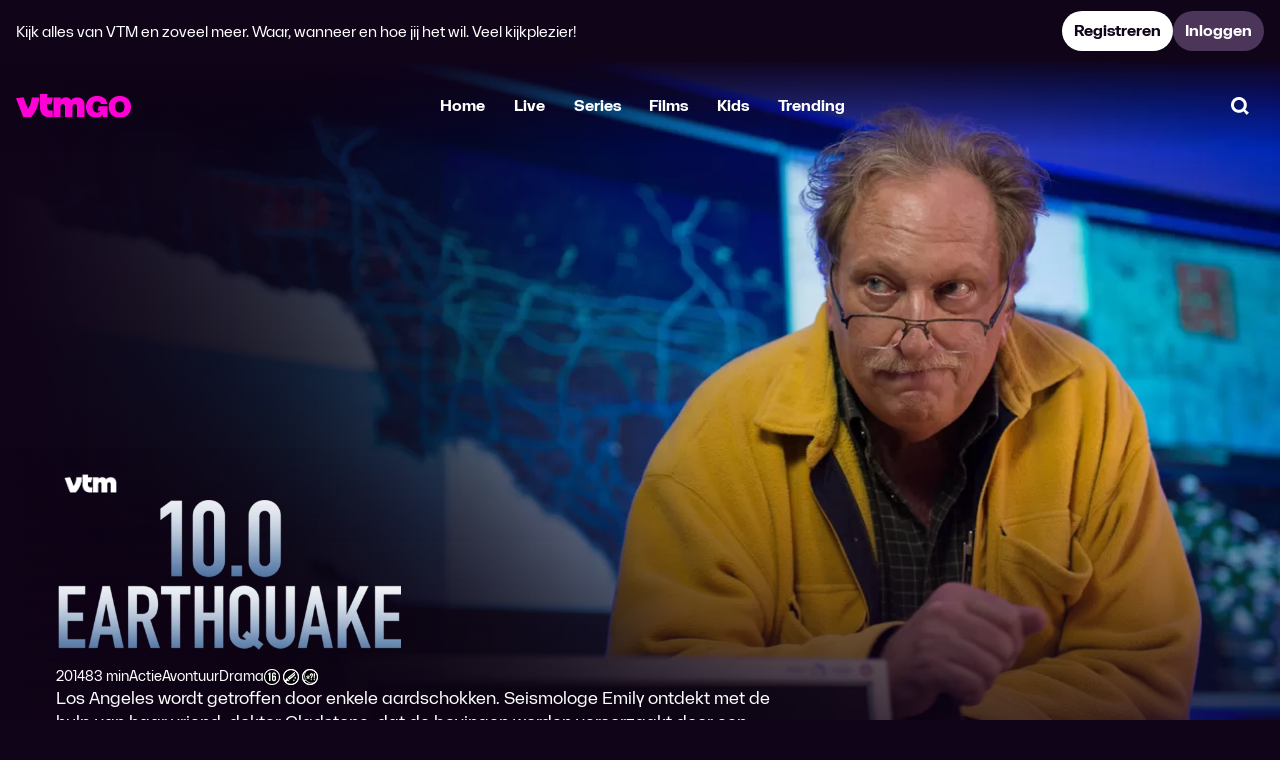

--- FILE ---
content_type: text/html;charset=UTF-8
request_url: https://www.vtmgo.be/vtmgo/100-earthquake~c2f94979-6b9b-42b9-af7f-28ae0a44e787
body_size: 73456
content:
<!DOCTYPE html>
<html dir="ltr" lang="nl-be" class="no-js lfvp layout--detailv3 theme--vtmgo layout--user-not-loggedin">
	<head>
		
<meta charset="utf-8" />
<meta name="viewport" content="width=device-width, initial-scale=1, shrink-to-fit=no" />
<meta http-equiv="x-ua-compatible" content="ie=edge" />
<script nonce="6eYI3A41OtvxfhTmdmtfrQ==">
	window.App = window.App || {};
	window.App.players = window.App.players || {};
</script>
<script nonce="6eYI3A41OtvxfhTmdmtfrQ==">
		(function(w, d) {
	  w.PushEngage = w.PushEngage || [];
	  w._peq = w._peq || [];
	  PushEngage.push(['init', {
	      appId: "bc0e50d374c903dd359ab7f99f990334",
	  }]);

	  var e = d.createElement('script');

	  e.src = 'https://clientcdn.pushengage.com/sdks/pushengage-web-sdk.js';
	  e.async = true;
	  e.type = 'text/javascript';
	  d.head.appendChild(e);
	})(window, document);
</script>
<link rel="preconnect" href="https://videoplayer.dpgmedia.net" />

	<link href="https://myprivacy-static.dpgmedia.net" rel="preconnect" />
<script nonce="6eYI3A41OtvxfhTmdmtfrQ==">
	window._privacy = window._privacy || [];

	window.cmpProperties = {
		baseUrl: "https:\/\/www.vtmgo.be",
		cmpCname: "https:\/\/cmp.vtmgo.be",
	}
</script>
<script src="https://myprivacy-static.dpgmedia.net/consent.js" async nonce="6eYI3A41OtvxfhTmdmtfrQ=="></script>

	



	
	
	
	<link rel="preload" href="https://www.vtmgo.be/vtmgo/static/cc5a4f365bbf3524a6a283f9ae3e59d2/fonts/VTMSpacelandUntwisted-Regular-v2.woff2" as="font" type="font/woff2" crossorigin />
<link rel="preload" href="https://www.vtmgo.be/vtmgo/static/cc5a4f365bbf3524a6a283f9ae3e59d2/fonts/VTMSpacelandUntwisted-Bold-v2.woff2" as="font" type="font/woff2" crossorigin />
<link rel="preload" href="https://www.vtmgo.be/vtmgo/static/cc5a4f365bbf3524a6a283f9ae3e59d2/fonts/VTMSpacelandUntwisted-Heavy-v2.woff2" as="font" type="font/woff2" crossorigin />
<link rel="preload" href="https://www.vtmgo.be/vtmgo/static/cc5a4f365bbf3524a6a283f9ae3e59d2/fonts/VTMSpacelandHero-Heavy-v2.woff2" as="font" type="font/woff2" crossorigin />
<link rel="preload" href="https://www.vtmgo.be/vtmgo/static/cc5a4f365bbf3524a6a283f9ae3e59d2/fonts/VTMSpaceland-Heavy-v2.woff2" as="font" type="font/woff2" crossorigin />
<style>
	@font-face {
		font-family: 'VTM Spaceland Untwisted';
		font-style: normal;
		font-weight: 400;
		font-display: swap;
		src: url("https://www.vtmgo.be/vtmgo/static/cc5a4f365bbf3524a6a283f9ae3e59d2/fonts/VTMSpacelandUntwisted-Regular-v2.woff2") format('woff2');
	}

	@font-face {
		font-family: 'VTM Spaceland Untwisted';
		font-style: normal;
		font-weight: 700;
		font-display: swap;
		src: url("https://www.vtmgo.be/vtmgo/static/cc5a4f365bbf3524a6a283f9ae3e59d2/fonts/VTMSpacelandUntwisted-Bold-v2.woff2") format('woff2');
	}

	@font-face {
		font-family: 'VTM Spaceland Untwisted';
		font-style: normal;
		font-weight: 900;
		font-display: swap;
		src: url("https://www.vtmgo.be/vtmgo/static/cc5a4f365bbf3524a6a283f9ae3e59d2/fonts/VTMSpacelandUntwisted-Heavy-v2.woff2") format('woff2');
	}

	@font-face {
		font-family: 'VTM Spaceland Hero';
		font-style: normal;
		font-weight: 900;
		font-display: swap;
		src: url("https://www.vtmgo.be/vtmgo/static/cc5a4f365bbf3524a6a283f9ae3e59d2/fonts/VTMSpacelandHero-Heavy-v2.woff2") format('woff2');
	}

	@font-face {
		font-family: 'VTM Spaceland';
		font-style: normal;
		font-weight: 900;
		font-display: swap;
		src: url("https://www.vtmgo.be/vtmgo/static/cc5a4f365bbf3524a6a283f9ae3e59d2/fonts/VTMSpaceland-Heavy-v2.woff2") format('woff2');
	}

	html {
		font-feature-settings: 'rlig' on;
	}
</style>


<link href="https://www.vtmgo.be/vtmgo/static/cc5a4f365bbf3524a6a283f9ae3e59d2/css/vtmgo.min.css" rel="stylesheet" />
<link href="https://videoplayer.dpgmedia.net/v4.8.32/player-styles.css" rel="stylesheet" />
<link href="https://videoplayer.dpgmedia.net/v4.8.32/player-ui-styles.css" rel="stylesheet" />
<meta name="apple-mobile-web-app-title" content="VTM GO" />
<meta name="application-name" content="VTM GO" />
<meta name="mobile-web-app-capable" content="yes" />
<meta name="apple-itunes-app" content="app-id=589370040" />
<meta property="al:ios:app_store_id" content="589370040" />
<meta property="fb:app_id" content="4807444969275594" />
<meta property="al:ios:app_name" content="VTM GO" />
<meta property="al:android:app_name" content="VTM GO" />
<meta property="al:android:package" content="be.vmma.vtm.zenderapp" />
<link rel="icon" sizes="32x32" href="https://www.vtmgo.be/vtmgo/static/cc5a4f365bbf3524a6a283f9ae3e59d2/img/vtmgo/favicon.ico" />
<link rel="icon" type="image/png" sizes="32x32" href="https://www.vtmgo.be/vtmgo/static/cc5a4f365bbf3524a6a283f9ae3e59d2/img/vtmgo/favicon-32x32.png" />
<link rel="apple-touch-icon" href="https://www.vtmgo.be/vtmgo/static/cc5a4f365bbf3524a6a283f9ae3e59d2/img/vtmgo/apple-touch-icon-180x180.png" />
<link rel="manifest" href="https://www.vtmgo.be/vtmgo/static/cc5a4f365bbf3524a6a283f9ae3e59d2/assets/vtmgo/manifest.json" />

		
		<title>10.0 Earthquake - Online kijken - VTM GO</title>
		<link rel="preload" href="https://images2.persgroep.net/rcs/wZcLqm5RcqCkouqbA0l0K5MiMd4/diocontent/234913869/_fitwidth/1400?appId=038a353bad43ac27fd436dc5419c256b&amp;quality=0.8&amp;format=webp" as="image" />
		<link rel="canonical" href="https://www.vtmgo.be/vtmgo/100-earthquake~c2f94979-6b9b-42b9-af7f-28ae0a44e787">
		<meta name="description" content="Los Angeles wordt getroffen door enkele aardschokken. Seismologe Emily ontdekt met de hulp van haar vriend, dokter Gladstone, dat de bevingen worden veroorzaakt door een bedrijf dat boort naar schaliegas en dat er een nog veel grotere aardbeving zit aan te komen.">
		<meta property="og:title" content="10.0 Earthquake - Online kijken - VTM GO">
		<meta property="og:description" content="Los Angeles wordt getroffen door enkele aardschokken. Seismologe Emily ontdekt met de hulp van haar vriend, dokter Gladstone, dat de bevingen worden veroorzaakt door een bedrijf dat boort naar schaliegas en dat er een nog veel grotere aardbeving zit aan te komen.">
		<meta property="og:type" content="video.movie">
		<meta property="og:url" content="https://www.vtmgo.be/vtmgo/100-earthquake~c2f94979-6b9b-42b9-af7f-28ae0a44e787">
		
		<meta property="og:image" content="https://images2.persgroep.net/rcs/5J2Ny3vD0qB5WaTklhGTnv2EEp8/diocontent/245279951/_fitwidth/426?appId=038a353bad43ac27fd436dc5419c256b&amp;quality=0.8&amp;format=webp">
		<meta property="og:image:width" content="426">
		<meta property="og:image:height" content="239">
	
	<meta property="al:ios:url" content="vtmgo://www.vtmgo.be/vtmgo/100-earthquake~c2f94979-6b9b-42b9-af7f-28ae0a44e787">
	<meta property="al:android:url" content="https://www.vtmgo.be/vtmgo/100-earthquake~c2f94979-6b9b-42b9-af7f-28ae0a44e787">
	<meta property="al:web:url" content="https://www.vtmgo.be/vtmgo/100-earthquake~c2f94979-6b9b-42b9-af7f-28ae0a44e787">
	<meta name="robots" content="max-image-preview:standard">
	
	</head>
	<body>
		<svg><defs/><symbol id="Down" viewBox="0 0 24 24"><path d="M4.21304 13.6159L6.62154 11.4001L10.0537 15.1307L10.0537 3.78075L13.3264 3.78075L13.3264 15.1307L16.7585 11.4001L19.167 13.6159L13.0919 20.2192L10.2881 20.2192L4.21304 13.6159Z" fill="currentColor"/></symbol><symbol id="FAQ" viewBox="0 0 24 24"><path d="M11.9999 23.525L8.6499 20.175H2.1499V0.474976H21.8499V20.175H15.3499L11.9999 23.525ZM5.2999 17.025H9.9499L11.9999 19.075L14.0499 17.025H18.6999V3.62498H5.2999V17.025ZM12.0249 16.35C12.4416 16.35 12.7999 16.2 13.0999 15.9C13.3999 15.6 13.5499 15.2416 13.5499 14.825C13.5499 14.4083 13.3999 14.05 13.0999 13.75C12.7999 13.45 12.4416 13.3 12.0249 13.3C11.6082 13.3 11.2499 13.45 10.9499 13.75C10.6499 14.05 10.4999 14.4083 10.4999 14.825C10.4999 15.2416 10.6499 15.6 10.9499 15.9C11.2499 16.2 11.6082 16.35 12.0249 16.35ZM10.8499 12.5H13.1999C13.1999 12.2166 13.2166 11.975 13.2499 11.775C13.2832 11.575 13.3416 11.3833 13.4249 11.2C13.5082 11.0166 13.6207 10.8375 13.7624 10.6625C13.9041 10.4875 14.0832 10.3 14.2999 10.1C14.7166 9.68331 15.0457 9.27081 15.2874 8.86248C15.5291 8.45414 15.6499 7.95831 15.6499 7.37498C15.6499 6.39164 15.3332 5.63331 14.6999 5.09998C14.0666 4.56664 13.2749 4.29998 12.3249 4.29998C11.3249 4.29998 10.4832 4.58748 9.7999 5.16248C9.11657 5.73748 8.63324 6.43331 8.3499 7.24998L10.5499 8.07498C10.6832 7.72498 10.8791 7.38748 11.1374 7.06248C11.3957 6.73748 11.7416 6.57498 12.1749 6.57498C12.4916 6.57498 12.7457 6.67081 12.9374 6.86248C13.1291 7.05414 13.2249 7.28331 13.2249 7.54998C13.2249 7.78331 13.1374 8.03748 12.9624 8.31248C12.7874 8.58748 12.5916 8.81664 12.3749 8.99998C12.0416 9.29998 11.7791 9.56664 11.5874 9.79998C11.3957 10.0333 11.2416 10.275 11.1249 10.525C11.0082 10.775 10.9332 11.0541 10.8999 11.3625C10.8666 11.6708 10.8499 12.05 10.8499 12.5Z" fill="currentColor"/></symbol><symbol id="Menu" viewBox="0 0 24 24"><path d="M2.90918 3.63635H21.091V7.27272H2.90918V3.63635Z" fill="currentColor"/><path d="M2.90918 10.1818H21.091V13.8182H2.90918V10.1818Z" fill="currentColor"/><path d="M2.90918 16.7273H16.0001V20.3636H2.90918V16.7273Z" fill="currentColor"/></symbol><symbol id="Subscription" viewBox="0 0 24 24"><path d="M10.1804 8.63214V15.3821L15.2429 12.0071L10.1804 8.63214Z" fill="currentColor"/><path fill-rule="evenodd" clip-rule="evenodd" d="M8.57226 20.4875L11.993 23.844L15.4138 20.4875H20.4735V15.4278L23.844 12.007L20.4735 8.58626V3.52651H15.4138L11.993 0.156006L8.57226 3.52651H3.51251V8.58626L0.156006 12.007L3.51251 15.4278V20.4875H8.57226ZM14.2953 17.8375L11.993 20.1395L9.69076 17.8375H6.16251V14.3093L3.86051 12.007L6.16251 9.70475V6.17651H9.69076L11.993 3.87451L14.2953 6.17651H17.8235V9.70475L20.1255 12.007L17.8235 14.3093V17.8375H14.2953Z" fill="currentColor"/></symbol><symbol id="Up" viewBox="0 0 24 24"><path d="M19.1668 10.3841L16.7583 12.5999L13.3262 8.86932L13.3262 20.2192L10.0535 20.2192L10.0535 8.86932L6.62139 12.5999L4.21289 10.3841L10.2879 3.78075L13.0918 3.78075L19.1668 10.3841Z" fill="currentColor"/></symbol><symbol id="activate" viewBox="0 0 24 24"><path d="M18.775 16.2362C19.5761 14.9584 20 13.4922 20 11.9986C20 7.58625 16.411 4 11.9986 4C10.5047 4 9.03863 4.42117 7.76082 5.22227L7.57526 5.33856L6.35299 4.11629L4.11629 6.35024L5.34131 7.57251L5.22502 7.7611C4.42392 9.03863 4 10.502 4 11.9986C4 16.4082 7.589 19.9973 11.9986 19.9973C13.4953 19.9973 14.9586 19.5733 16.2362 18.7722L16.4247 18.6559L17.647 19.8782L19.881 17.6443L18.6587 16.422L18.775 16.2364V16.2362ZM14.13 16.8959C13.451 17.1926 12.7359 17.3394 11.9986 17.3394C9.05237 17.3394 6.65512 14.9449 6.65512 11.9986C6.65512 11.2613 6.80467 10.5463 7.10131 9.86722L7.26213 9.49581L14.5014 16.7351L14.13 16.8959ZM16.8987 14.1273L16.7351 14.5014L9.49581 7.26213L9.86997 7.09856C10.5463 6.80467 11.2613 6.65512 11.9986 6.65512C14.9449 6.65512 17.3421 9.05237 17.3421 11.9986C17.3421 12.7332 17.1926 13.451 16.8987 14.1273Z" fill="currentColor"/></symbol><symbol id="addToList" viewBox="0 0 24 24"><path d="M21 10.2198V13.7802H13.7802V21H10.2229V13.7802H3V10.2198H10.2229V3H13.7802V10.2198H21Z" fill="currentColor"/></symbol><symbol id="addedToList" viewBox="0 0 24 24"><path fill-rule="evenodd" clip-rule="evenodd" d="M21.5 7.42041L9.84735 19.0731L2.49998 11.7257L4.99346 9.23219L9.84735 14.0861L19.0065 4.92694L21.5 7.42041Z" fill="currentColor"/></symbol><symbol id="airplay" viewBox="0 0 24 24"><path d="M5.96583 20.4686L11.9456 14.4889L17.9253 20.4686H5.96583ZM2.94556 18.847V4.00916H20.9456V18.847H17.3983V16.0902H18.1888V6.76591H5.70231V16.0902H6.49285V18.847H2.94556Z" fill="currentColor"/></symbol><symbol id="angleDown" viewBox="0 0 24 24"><path d="M13.0051 15.9311H10.9973L5 9.93622L6.86513 8.06891L12 13.2038L17.1349 8.06891L19 9.93622L13.0051 15.9311Z" fill="currentColor"/></symbol><symbol id="angleLeft" viewBox="0 0 24 24"><path d="M8.06909 13.0051L8.06909 10.9973L14.064 5L15.9313 6.86513L10.7964 12L15.9313 17.1349L14.064 19L8.06909 13.0051Z" fill="currentColor"/></symbol><symbol id="angleRight" viewBox="0 0 24 24"><path d="M15.931 10.9949V13.0027L9.93616 19L8.06885 17.1349L13.2037 12L8.06885 6.86513L9.93616 5L15.931 10.9949Z" fill="currentColor"/></symbol><symbol id="angleUp" viewBox="0 0 24 24"><path d="M10.9949 8.0689L13.0027 8.0689L19 14.0638L17.1349 15.9311L12 10.7962L6.86513 15.9311L5 14.0638L10.9949 8.0689Z" fill="currentColor"/></symbol><symbol id="back" viewBox="0 0 24 24"><path d="M10.6941 4.52304L12.91 6.93154L9.17939 10.3637H20.5293V13.6364H9.17939L12.91 17.0685L10.6941 19.477L4.09082 13.402V10.5981L10.6941 4.52304Z" fill="currentColor"/></symbol><symbol id="backToLive" viewBox="0 0 24 24"><path d="M11.1727 20.6625C12.2253 20.6625 13.2171 20.4619 14.148 20.0606C15.079 19.6594 15.8888 19.1153 16.5774 18.4284L14.7804 16.6404C13.7954 17.6218 12.5942 18.1125 11.1767 18.1125C9.76428 18.1125 8.56747 17.62 7.58622 16.635C6.60485 15.65 6.11416 14.4487 6.11416 13.0312C6.11416 11.6189 6.60666 10.4221 7.59166 9.44081C8.57666 8.45944 9.77791 7.96875 11.1954 7.96875H11.2892L10.2767 8.9625L11.6642 10.4062L15.3767 6.69375L11.6642 3L10.2767 4.44375L11.2704 5.41875H11.1954C10.144 5.41875 9.1546 5.61888 8.2271 6.01913C7.2996 6.41925 6.48753 6.9645 5.79091 7.65488C5.09429 8.34525 4.54591 9.15231 4.14579 10.0761C3.74554 10.9998 3.54541 11.9852 3.54541 13.0324C3.54541 14.0795 3.74554 15.0677 4.14579 15.9969C4.54591 16.9262 5.09116 17.736 5.78154 18.4264C6.47191 19.1167 7.28041 19.662 8.20703 20.0621C9.13366 20.4624 10.1222 20.6625 11.1727 20.6625Z" fill="currentColor"/><path d="M17.0676 6.69375L14.7989 8.9625L16.1864 10.4062L19.8989 6.69375L16.1864 3L14.7989 4.44375L17.0676 6.69375Z" fill="currentColor"/><path d="M16.8449 11.7819H18.9106V12.4424H17.6544V12.8013H18.6891V13.4122H17.6544V13.7941H18.922V14.4546H16.8449V11.7819Z" fill="currentColor"/><path d="M14.8975 11.7819H13.9811L14.718 14.4546H15.9246L16.6615 11.7819H15.7451L15.3213 13.7559L14.8975 11.7819Z" fill="currentColor"/><path d="M13.0118 11.7819H13.7984V14.4546H13.0118V11.7819Z" fill="currentColor"/><path d="M11.5985 11.7819H10.8119V14.4546H12.7859V13.7826H11.5985V11.7819Z" fill="currentColor"/></symbol><symbol id="backToStart" viewBox="0 0 24 24"><path d="M9.29625 20.0606C10.2271 20.4619 11.2189 20.6625 12.2715 20.6625C13.322 20.6625 14.3106 20.4624 15.2372 20.0621C16.1638 19.662 16.9723 19.1167 17.6627 18.4264C18.3531 17.736 18.8983 16.9262 19.2984 15.9969C19.6987 15.0677 19.8988 14.0795 19.8988 13.0324C19.8988 11.9852 19.6987 10.9998 19.2984 10.0761C18.8983 9.15231 18.3499 8.34525 17.6533 7.65488C16.9567 6.9645 16.1446 6.41925 15.2171 6.01913C14.2896 5.61888 13.3002 5.41875 12.2488 5.41875H12.1738L13.1676 4.44375L11.7801 3L8.06756 6.69375L11.7801 10.4062L13.1676 8.9625L12.1551 7.96875H12.2488C13.6663 7.96875 14.8676 8.45944 15.8526 9.44081C16.8376 10.4221 17.3301 11.6189 17.3301 13.0312C17.3301 14.4487 16.8394 15.65 15.858 16.635C14.8767 17.62 13.6799 18.1125 12.2676 18.1125C10.8501 18.1125 9.64881 17.6218 8.66381 16.6404L6.86681 18.4284C7.55544 19.1153 8.36525 19.6594 9.29625 20.0606Z" fill="currentColor"/><path d="M13.833 12.5073H13.035V11.7819H15.4328V12.5073H14.6348V14.4546H13.833V12.5073Z" fill="currentColor"/><path fill-rule="evenodd" clip-rule="evenodd" d="M11.978 11.7819H10.5882V14.4546H11.3595V13.6681H11.5637L12.1078 14.4546H13.0127L12.3312 13.5077C12.4432 13.4695 12.5412 13.4103 12.6252 13.3301C12.7092 13.2487 12.7735 13.1513 12.818 13.0381C12.8638 12.9248 12.8867 12.8013 12.8867 12.6677C12.8867 12.4971 12.8454 12.3451 12.7626 12.2114C12.6812 12.0765 12.5711 11.9715 12.4324 11.8964C12.2936 11.8201 12.1422 11.7819 11.978 11.7819ZM11.978 13.04C11.9195 13.0692 11.8533 13.0839 11.7795 13.0839H11.3595V12.3737H11.7604C11.838 12.3737 11.9074 12.389 11.9685 12.4195C12.0308 12.4488 12.0792 12.4908 12.1135 12.5455C12.1479 12.599 12.1651 12.6601 12.1651 12.7288C12.1651 12.7975 12.1485 12.8592 12.1155 12.914C12.0824 12.9674 12.0365 13.0094 11.978 13.04Z" fill="currentColor"/><path fill-rule="evenodd" clip-rule="evenodd" d="M8.44201 11.7819H9.69055L10.4046 14.4546H9.57982L9.44237 13.8704H8.69019L8.55273 14.4546H7.72801L8.44201 11.7819ZM9.30301 13.2824L9.06628 12.2782L8.82955 13.2824H9.30301Z" fill="currentColor"/><path d="M5.55151 12.5073H6.34951V14.4546H7.15133V12.5073H7.94933V11.7819H5.55151V12.5073Z" fill="currentColor"/><path d="M4.27897 14.5194C4.03079 14.5194 3.81569 14.4806 3.63369 14.403C3.45169 14.3253 3.31169 14.214 3.21369 14.0689C3.11697 13.9225 3.0686 13.7482 3.0686 13.5458H3.87042C3.87424 13.6476 3.91179 13.7259 3.98306 13.7806C4.0556 13.8353 4.15424 13.8627 4.27897 13.8627C4.41515 13.8627 4.51951 13.8417 4.59206 13.7997C4.66588 13.7564 4.70279 13.696 4.70279 13.6183C4.70279 13.5636 4.67924 13.5216 4.63215 13.4923C4.58633 13.4618 4.52715 13.4408 4.4546 13.4293C4.38333 13.4166 4.28279 13.4045 4.15297 13.3931C3.93406 13.374 3.75333 13.3472 3.61079 13.3129C3.46824 13.2772 3.34479 13.2066 3.24042 13.101C3.13606 12.9941 3.08388 12.8382 3.08388 12.6332C3.08388 12.4474 3.13224 12.2858 3.22897 12.1483C3.32697 12.0096 3.46569 11.9033 3.64515 11.8295C3.82588 11.7544 4.03715 11.7169 4.27897 11.7169C4.51442 11.7169 4.72124 11.7544 4.89942 11.8295C5.0776 11.9046 5.21506 12.0109 5.31179 12.1483C5.40979 12.2858 5.45879 12.4462 5.45879 12.6294H4.66842C4.65315 12.5442 4.61179 12.4805 4.54433 12.4385C4.47815 12.3952 4.38969 12.3736 4.27897 12.3736C4.14406 12.3736 4.04415 12.3927 3.97924 12.4309C3.91433 12.4678 3.88188 12.5238 3.88188 12.5989C3.88188 12.6536 3.90479 12.6956 3.9506 12.7249C3.99642 12.7542 4.05433 12.7745 4.12433 12.786C4.1956 12.7962 4.29551 12.8063 4.42406 12.8165C4.64297 12.8343 4.82433 12.8611 4.96815 12.8967C5.11197 12.9311 5.23669 13.003 5.34233 13.1124C5.44797 13.2206 5.50079 13.3803 5.50079 13.5916C5.50079 13.7825 5.45242 13.9473 5.35569 14.0861C5.25897 14.2248 5.11897 14.3317 4.93569 14.4068C4.75242 14.4819 4.53351 14.5194 4.27897 14.5194Z" fill="currentColor"/><path d="M6.37659 6.69375L8.64534 8.9625L7.25784 10.4062L3.54534 6.69375L7.25784 3L8.64534 4.44375L6.37659 6.69375Z" fill="currentColor"/></symbol><symbol id="bin" viewBox="0 0 24 24"><path d="M11.301 16.0909H9V9.54545H11.301V16.0909Z" fill="currentColor"/><path d="M15 16.0909H12.7202V9.54545H15V16.0909Z" fill="currentColor"/><path fill-rule="evenodd" clip-rule="evenodd" d="M15 3H9V4.63636H3V7.90909H4.09091V17.7273L7.36364 21H16.6364L19.9091 17.7273V7.90909H21V4.63636H15V3ZM16.6364 7.90909V17.7273H7.36364V7.90909H16.6364Z" fill="currentColor"/></symbol><symbol id="catalog" viewBox="0 0 24 24"><path d="M3 11.1818V3H11.1818V11.1818H3ZM6.27273 6.27273V7.90909H7.90909V6.27273H6.27273Z" fill="currentColor"/><path d="M3 21V12.8182H11.1818V21H3ZM6.27273 16.0909V17.7273H7.90909V16.0909H6.27273Z" fill="currentColor"/><path d="M12.8182 3V11.1818H21V3H12.8182ZM17.7273 6.27273V7.90909H16.0909V6.27273H17.7273Z" fill="currentColor"/><path d="M12.8182 21V12.8182H21V17.7273L17.7273 21H12.8182ZM16.0909 16.0909V17.7273H17.7273V16.0909H16.0909Z" fill="currentColor"/></symbol><symbol id="check" viewBox="0 0 24 24"><path fill-rule="evenodd" clip-rule="evenodd" d="M17.5207 9.61162L10.909 16.2233L6.75195 12.0662L9.06612 9.752L10.909 11.5949L15.2065 7.29745L17.5207 9.61162Z" fill="currentColor"/></symbol><symbol id="checkCircleOff" viewBox="0 0 24 24"><path d="M11.9182 20.9182C10.6719 20.9182 9.49837 20.6855 8.39752 20.22C7.2968 19.7544 6.34117 19.1163 5.53063 18.3058C4.7201 17.4953 4.08202 16.5396 3.61642 15.4389C3.15095 14.3381 2.91821 13.1645 2.91821 11.9182C2.91821 10.6685 3.15135 9.49502 3.61763 8.39794C4.08404 7.30085 4.72427 6.3461 5.5383 5.53368C6.35234 4.72125 7.30797 4.08224 8.40519 3.61664C9.50254 3.15103 10.6735 2.91823 11.9182 2.91823C13.1679 2.91823 14.3415 3.1509 15.4391 3.61623C16.5367 4.0817 17.4916 4.72052 18.3038 5.53267C19.1159 6.34482 19.7547 7.29991 20.2202 8.39794C20.6855 9.49596 20.9182 10.6699 20.9182 11.9198C20.9182 13.1699 20.6854 14.342 20.2198 15.4361C19.7542 16.5301 19.1152 17.4841 18.3028 18.2981C17.4903 19.1122 16.5356 19.7524 15.4385 20.2188C14.3414 20.6851 13.168 20.9182 11.9182 20.9182ZM11.9136 18.1738C13.6724 18.1738 15.1555 17.5717 16.3629 16.3676C17.5702 15.1633 18.1738 13.6817 18.1738 11.9229C18.1738 10.164 17.5717 8.68092 16.3676 7.47352C15.1633 6.26625 13.6817 5.66262 11.9229 5.66262C10.164 5.66262 8.6809 6.26471 7.4735 7.46888C6.26624 8.67318 5.66261 10.1548 5.66261 11.9136C5.66261 13.6724 6.26469 15.1555 7.46886 16.3629C8.67317 17.5702 10.1547 18.1738 11.9136 18.1738Z" fill="currentColor"/></symbol><symbol id="checkCircleOn" viewBox="0 0 24 24"><path d="M8.4793 20.3018C9.58016 20.7673 10.7537 21 12 21C13.2498 21 14.4232 20.7669 15.5203 20.3006C16.6174 19.8342 17.5721 19.1939 18.3846 18.3799C19.197 17.5659 19.836 16.6119 20.3016 15.5179C20.7672 14.4237 21 13.2517 21 12.0016C21 10.7517 20.7673 9.57774 20.302 8.47971C19.8365 7.38168 19.1977 6.42659 18.3856 5.61444C17.5734 4.80229 16.6185 4.16348 15.5209 3.69801C14.4233 3.23267 13.2496 3 12 3C10.7553 3 9.58433 3.2328 8.48697 3.69841C7.38975 4.16401 6.43413 4.80303 5.62009 5.61545C4.80605 6.42787 4.16583 7.38262 3.69942 8.47971C3.23314 9.57679 3 10.7502 3 12C3 13.2463 3.23274 14.4198 3.69821 15.5207C4.16381 16.6214 4.80188 17.577 5.61242 18.3876C6.42296 19.1981 7.37859 19.8362 8.4793 20.3018ZM10.8946 16.0112L7 12.1166L8.81614 10.2803L10.8946 12.3587L15.2534 8L17.0493 9.83632L10.8946 16.0112Z" fill="currentColor"/></symbol><symbol id="checkOff" viewBox="0 0 24 24"><path d="M5.97502 20.9454C5.1267 20.9454 4.40967 20.6525 3.82393 20.0668C3.23818 19.481 2.94531 18.764 2.94531 17.9157V5.97511C2.94531 5.12664 3.23818 4.40961 3.82393 3.82402C4.40967 3.23828 5.1267 2.9454 5.97502 2.9454H17.9156C18.7641 2.9454 19.4811 3.23828 20.0667 3.82402C20.6524 4.40961 20.9453 5.12664 20.9453 5.97511V17.9157C20.9453 18.764 20.6524 19.481 20.0667 20.0668C19.4811 20.6525 18.7641 20.9454 17.9156 20.9454H5.97502ZM5.97502 17.9157H17.9156V5.97511H5.97502V17.9157Z" fill="currentColor"/></symbol><symbol id="checkOn" viewBox="0 0 24 24"><path fill-rule="evenodd" clip-rule="evenodd" d="M3.87861 20.1214C4.46436 20.7071 5.18139 21 6.0297 21H17.9703C18.8188 21 19.5358 20.7071 20.1214 20.1214C20.7071 19.5356 21 18.8186 21 17.9703V6.0297C21 5.18124 20.7071 4.46421 20.1214 3.87861C19.5358 3.29287 18.8188 3 17.9703 3H6.0297C5.18139 3 4.46436 3.29287 3.87861 3.87861C3.29287 4.46421 3 5.18124 3 6.0297V17.9703C3 18.8186 3.29287 19.5356 3.87861 20.1214ZM10.8946 16.0112L17.0493 9.83632L15.2534 8L10.8946 12.3587L8.81614 10.2803L7 12.1166L10.8946 16.0112Z" fill="currentColor"/></symbol><symbol id="chromecastOff" viewBox="0 0 24 24"><path d="M21 18.9814H14.1001C14.1001 18.5488 14.071 18.1058 14.0129 17.6523C13.9547 17.1988 13.8767 16.7488 13.7791 16.3023H18.3209V7.67907H5.67907V8.1814C5.2186 8.08372 4.76512 8.00698 4.3186 7.95116C3.87209 7.89535 3.43256 7.86744 3 7.86744V5H21V18.9814ZM3 18.9814V16.4488C3.69307 16.4488 4.2884 16.6977 4.78598 17.1954C5.2837 17.693 5.53256 18.2883 5.53256 18.9814H3ZM7.03954 18.9814C7.03954 17.8512 6.64151 16.8953 5.84546 16.114C5.04956 15.3326 4.10107 14.9419 3 14.9419V12.9116C4.68084 12.9116 6.11267 13.5003 7.29551 14.6777C8.47835 15.8551 9.06977 17.2897 9.06977 18.9814H7.03954ZM10.5767 18.9814C10.5767 17.9375 10.3779 16.958 9.98023 16.0428C9.58256 15.1274 9.0397 14.3214 8.35165 13.6247C7.66374 12.928 6.86079 12.3838 5.94279 11.9922C5.02479 11.6005 4.04386 11.4047 3 11.4047V9.37442C4.32488 9.37442 5.56988 9.62572 6.735 10.1283C7.89998 10.6309 8.91837 11.3169 9.79019 12.1862C10.662 13.0553 11.3459 14.0717 11.842 15.2353C12.338 16.3989 12.586 17.6476 12.586 18.9814H10.5767Z" fill="currentColor"/></symbol><symbol id="chromecastOn" viewBox="0 0 24 24"><path d="M21 18.9814H14.1001C14.1001 18.5488 14.071 18.1058 14.0129 17.6523C13.9547 17.1988 13.8767 16.7488 13.7791 16.3023H18.3209V7.67907H5.67907V8.1814C5.2186 8.08372 4.76512 8.00698 4.3186 7.95116C3.87209 7.89535 3.43256 7.86744 3 7.86744V5H21V18.9814ZM3 18.9814V16.4488C3.69307 16.4488 4.2884 16.6977 4.78598 17.1954C5.2837 17.693 5.53256 18.2883 5.53256 18.9814H3ZM7.03954 18.9814C7.03954 17.8512 6.64151 16.8954 5.84546 16.114C5.04956 15.3326 4.10107 14.9419 3 14.9419V12.9116C4.68084 12.9116 6.11267 13.5003 7.29551 14.6777C8.47835 15.8551 9.06977 17.2897 9.06977 18.9814H7.03954ZM10.5767 18.9814C10.5767 17.9375 10.3779 16.958 9.98023 16.0428C9.58256 15.1274 9.0397 14.3214 8.35165 13.6247C7.66374 12.928 6.86079 12.3838 5.94279 11.9922C5.02479 11.6005 4.04386 11.4047 3 11.4047V9.37442C4.32488 9.37442 5.56988 9.62572 6.735 10.1283C7.89998 10.6309 8.91837 11.3169 9.79019 12.1862C10.662 13.0553 11.3459 14.0717 11.842 15.2353C12.338 16.3989 12.586 17.6476 12.586 18.9814H10.5767Z" fill="currentColor"/><path d="M8.58997 9.36364C10.7072 10.6042 12.38 12.5213 13.3116 14.8182H16.6364V9.36364H8.58997Z" fill="currentColor"/></symbol><symbol id="clearInput" viewBox="0 0 24 24"><path d="M9.29596 16.1973L12 13.4933L14.704 16.1973L16.1973 14.704L13.4933 12L16.1973 9.29596L14.704 7.80269L12 10.5067L9.29596 7.80269L7.80269 9.29596L10.5067 12L7.80269 14.704L9.29596 16.1973ZM12 21C10.7537 21 9.58016 20.7673 8.4793 20.3018C7.37859 19.8362 6.42296 19.1981 5.61242 18.3876C4.80188 17.577 4.16381 16.6214 3.69821 15.5207C3.23274 14.4198 3 13.2463 3 12C3 10.7502 3.23314 9.57679 3.69942 8.47971C4.16583 7.38262 4.80605 6.42787 5.62009 5.61545C6.43413 4.80303 7.38975 4.16401 8.48697 3.69841C9.58433 3.2328 10.7553 3 12 3C13.2496 3 14.4233 3.23267 15.5209 3.69801C16.6185 4.16348 17.5734 4.80229 18.3856 5.61444C19.1977 6.42659 19.8365 7.38168 20.302 8.47971C20.7673 9.57774 21 10.7517 21 12.0016C21 13.2517 20.7672 14.4237 20.3016 15.5179C19.836 16.6119 19.197 17.5659 18.3846 18.3799C17.5721 19.1939 16.6174 19.8342 15.5203 20.3006C14.4232 20.7669 13.2498 21 12 21ZM11.9954 18.2556C13.7542 18.2556 15.2373 17.6535 16.4447 16.4494C17.652 15.245 18.2556 13.7635 18.2556 12.0046C18.2556 10.2458 17.6535 8.76269 16.4494 7.55529C15.245 6.34803 13.7635 5.74439 12.0046 5.74439C10.2458 5.74439 8.76269 6.34648 7.55529 7.55065C6.34803 8.75496 5.74439 10.2365 5.74439 11.9954C5.74439 13.7542 6.34648 15.2373 7.55065 16.4447C8.75496 17.652 10.2365 18.2556 11.9954 18.2556Z" fill="currentColor"/></symbol><symbol id="clock" viewBox="0 0 24 24"><path d="M14.9249 16.85L16.8999 14.925L13.3749 11.4V7.125H10.6249V12.539L14.9249 16.85ZM11.9999 22.85C10.4832 22.85 9.06665 22.566 7.75015 21.998C6.43382 21.4298 5.28874 20.6588 4.3149 19.685C3.34107 18.7112 2.57007 17.5661 2.0019 16.2497C1.4339 14.9332 1.1499 13.5167 1.1499 12C1.1499 10.4833 1.4339 9.06675 2.0019 7.75025C2.57007 6.43392 3.34107 5.28883 4.3149 4.315C5.28874 3.34117 6.43382 2.57017 7.75015 2.002C9.06665 1.434 10.4832 1.15 11.9999 1.15C13.5166 1.15 14.9332 1.434 16.2497 2.002C17.566 2.57017 18.7111 3.34117 19.6849 4.315C20.6587 5.28883 21.4297 6.43392 21.9979 7.75025C22.5659 9.06675 22.8499 10.4833 22.8499 12C22.8499 13.5167 22.5659 14.9332 21.9979 16.2497C21.4297 17.5661 20.6587 18.7112 19.6849 19.685C18.7111 20.6588 17.566 21.4298 16.2497 21.998C14.9332 22.566 13.5166 22.85 11.9999 22.85ZM11.9997 19.7C14.1332 19.7 15.9499 18.9542 17.4499 17.4625C18.9499 15.9708 19.6999 14.15 19.6999 12C19.6999 9.85 18.95 8.02917 17.4502 6.5375C15.9503 5.04583 14.1337 4.3 12.0002 4.3C9.86665 4.3 8.0499 5.04583 6.5499 6.5375C5.0499 8.02917 4.2999 9.85 4.2999 12C4.2999 14.15 5.04982 15.9708 6.54965 17.4625C8.04949 18.9542 9.86615 19.7 11.9997 19.7Z" fill="currentColor"/></symbol><symbol id="close" viewBox="0 0 24 24"><path fill-rule="evenodd" clip-rule="evenodd" d="M19.9752 6.33889L6.33883 19.9753L4.02466 17.6611L17.661 4.02472L19.9752 6.33889Z" fill="currentColor"/><path fill-rule="evenodd" clip-rule="evenodd" d="M17.661 19.9753L4.02466 6.33889L6.33883 4.02472L19.9752 17.6611L17.661 19.9753Z" fill="currentColor"/></symbol><symbol id="connect" viewBox="0 0 24 24"><path d="M8.09698 12.8879V8.24664L6.56792 9.78027L4.63647 7.86323L9.46509 3L14.2937 7.86323L12.3623 9.78027L10.8332 8.24664V12.8879H8.09698ZM14.5351 21L9.70652 16.1368L11.638 14.2197L13.167 15.7534V11.1121H15.9032V15.7534L17.4323 14.2197L19.3637 16.1368L14.5351 21Z" fill="currentColor"/></symbol><symbol id="conversation" viewBox="0 0 24 24"><path d="M5.54995 19.3V15.15H19.275V5.47498H23.425V23.525L19.2 19.3H5.54995ZM0.574951 17.525V0.474976H17.275V13.15H4.97495L0.574951 17.525ZM3.72495 9.99998H14.125V3.62498H3.72495V9.99998Z" fill="currentColor"/></symbol><symbol id="creditcard" viewBox="0 0 24 24"><path d="M1.1499 20.85V3.15002H22.8499V20.85H1.1499ZM4.2999 7.92502H19.6999V6.30002H4.2999V7.92502ZM4.2999 17.7H19.6999V11.925H4.2999V17.7Z" fill="currentColor"/></symbol><symbol id="cross" viewBox="0 0 24 24"><path fill-rule="evenodd" clip-rule="evenodd" d="M15.5398 17.8539L6.14611 8.46022L8.46028 6.14606L17.854 15.5398L15.5398 17.8539Z" fill="currentColor"/><path fill-rule="evenodd" clip-rule="evenodd" d="M6.14611 15.5398L15.5398 6.14606L17.854 8.46023L8.46028 17.8539L6.14611 15.5398Z" fill="currentColor"/></symbol><symbol id="discount" viewBox="0 0 24 24"><path d="M7.30315 11.475C6.15099 11.475 5.1749 11.0678 4.3749 10.2533C3.5749 9.43877 3.1749 8.45544 3.1749 7.30327C3.1749 6.15111 3.5749 5.17502 4.3749 4.37502C5.1749 3.57502 6.15099 3.17502 7.30315 3.17502C8.45532 3.17502 9.43865 3.57502 10.2532 4.37502C11.0677 5.17502 11.4749 6.15111 11.4749 7.30327C11.4749 8.45544 11.0677 9.43877 10.2532 10.2533C9.43865 11.0678 8.45532 11.475 7.30315 11.475ZM7.3014 8.32502C7.58574 8.32502 7.8274 8.22552 8.0264 8.02652C8.2254 7.82752 8.3249 7.58586 8.3249 7.30152C8.3249 7.01719 8.2254 6.78336 8.0264 6.60002C7.8274 6.41669 7.58574 6.32502 7.3014 6.32502C7.01707 6.32502 6.78324 6.41669 6.5999 6.60002C6.41657 6.78336 6.3249 7.01719 6.3249 7.30152C6.3249 7.58586 6.41657 7.82752 6.5999 8.02652C6.78324 8.22552 7.01707 8.32502 7.3014 8.32502ZM16.6959 20.85C15.5486 20.85 14.5666 20.4445 13.7499 19.6335C12.9332 18.8225 12.5249 17.8434 12.5249 16.696C12.5249 15.5487 12.9322 14.5709 13.7467 13.7625C14.5612 12.9542 15.5445 12.55 16.6967 12.55C17.8488 12.55 18.8291 12.9555 19.6374 13.7665C20.4457 14.5775 20.8499 15.5567 20.8499 16.704C20.8499 17.8514 20.4444 18.8292 19.6334 19.6375C18.8224 20.4459 17.8432 20.85 16.6959 20.85ZM16.6984 17.7C16.9827 17.7 17.2166 17.6022 17.3999 17.4065C17.5832 17.211 17.6749 16.9735 17.6749 16.694C17.6749 16.4147 17.5832 16.1792 17.3999 15.9875C17.2166 15.7959 16.9827 15.7 16.6984 15.7C16.4141 15.7 16.1724 15.7979 15.9734 15.9935C15.7744 16.189 15.6749 16.4265 15.6749 16.706C15.6749 16.9854 15.7744 17.2209 15.9734 17.4125C16.1724 17.6042 16.4141 17.7 16.6984 17.7ZM5.3499 20.85L3.1499 18.65L18.6749 3.15002L20.8499 5.32502L5.3499 20.85Z" fill="currentColor"/></symbol><symbol id="dots" viewBox="0 0 24 24"><path d="M19 10C20.1046 10 21 10.8954 21 12C21 13.1046 20.1046 14 19 14C17.8954 14 17 13.1046 17 12C17 10.8954 17.8954 10 19 10ZM12 10C13.1046 10 14 10.8954 14 12C14 13.1046 13.1046 14 12 14C10.8954 14 10 13.1046 10 12C10 10.8954 10.8954 10 12 10ZM5 10C6.10457 10 7 10.8954 7 12C7 13.1046 6.10457 14 5 14C3.89543 14 3 13.1046 3 12C3 10.8954 3.89543 10 5 10Z" fill="currentColor"/></symbol><symbol id="download" viewBox="0 0 24 24"><path fill-rule="evenodd" clip-rule="evenodd" d="M17.7 14.5V17.7H6.3V14.5H3V17.7L6.3 21H17.7L21 17.7V14.5H17.7Z" fill="currentColor"/><path fill-rule="evenodd" clip-rule="evenodd" d="M13 13.9L17.8 9.1L15.5 6.8L13.6 8.6V3H10.4V8.9L7.9 6.7L5.7 9.1L11.1 13.9H13Z" fill="currentColor"/></symbol><symbol id="downloadedToDevice" viewBox="0 0 24 24"><path d="M11.291 14.5208L14.5969 11.215L13.4398 10.0579L11.291 12.2066L10.1241 11.0397L8.96704 12.1968L11.291 14.5208Z" fill="currentColor"/><path d="M5.18188 4.09091V19.9091C5.18188 20.5116 5.6703 21 6.27279 21H17.1819C17.7844 21 18.2728 20.5116 18.2728 19.9091V4.09091C18.2728 3.48842 17.7844 3 17.1819 3H6.27279C5.6703 3 5.18188 3.48842 5.18188 4.09091ZM8.45461 17.7273V6.27273H15.0001V17.7273H8.45461Z" fill="currentColor"/></symbol><symbol id="entertainment" viewBox="0 0 24 24"><path d="M9.30715 5.18182L21.071 11.5382L19.2985 14.819C19.2935 14.8286 19.2887 14.8377 19.285 14.8448L19.2382 14.9332C19.2007 15.004 19.1471 15.1049 19.0824 15.2266L19.0445 15.2979C18.9188 15.5344 18.7563 15.8401 18.5805 16.1716C18.1887 16.9105 17.7439 17.7528 17.494 18.2395L17.4915 18.2444C16.5865 19.9996 14.8496 20.5816 14.002 20.7925C13.0251 21.0354 12.0348 21.0849 11.3384 21.0849C10.852 21.0849 10.4383 21.0605 10.1882 21.0426L8.49196 20.9309L7.46242 19.5766C7.16737 19.1911 6.49082 18.2717 5.96647 17.1937C5.70431 16.6546 5.41348 15.9425 5.27126 15.147C5.13265 14.3717 5.07945 13.1931 5.69168 12.012M7.53788 8.52464L7.32784 8.91835C7.19702 9.16375 7.01702 9.50171 6.82037 9.8718C6.43012 10.6062 5.96464 11.4853 5.69168 12.012M10.0644 17.5915L10.1949 17.7632L10.4134 17.7776C10.4805 17.7825 10.5619 17.7879 10.6547 17.7929C10.8176 17.8018 11.0157 17.8097 11.234 17.8117C11.2683 17.812 11.3031 17.8121 11.3384 17.8121C11.8996 17.8121 12.5771 17.7698 13.1792 17.6245C13.1902 17.6218 13.2012 17.6192 13.2122 17.6164C13.8223 17.4647 14.3502 17.1954 14.5827 16.7445C14.6487 16.616 14.727 16.4651 14.8135 16.2994C14.8287 16.2703 14.8441 16.2407 14.8598 16.2107C15.0501 15.8468 15.2743 15.4219 15.4919 15.0107C15.4945 15.0058 15.4971 15.0009 15.4996 14.9961C15.5015 14.9925 15.5034 14.989 15.5053 14.9854C15.7455 14.5318 15.9766 14.0968 16.1443 13.7814C16.1475 13.7753 16.1507 13.7693 16.1539 13.7633C16.2284 13.6231 16.2898 13.5075 16.333 13.426C16.3781 13.3412 16.4034 13.2925 16.4034 13.2925L16.6361 12.8618L10.6555 9.63033L10.4276 10.061L10.3601 10.1875L10.1375 10.6047L9.50635 11.7919C9.50509 11.7943 9.50384 11.7966 9.50258 11.7989C9.50122 11.8015 9.49985 11.804 9.49855 11.8066C9.49598 11.8114 9.49342 11.8162 9.49091 11.821C9.36665 12.0551 9.24071 12.293 9.12044 12.5207C9.02984 12.6923 8.94245 12.8581 8.86145 13.0124C8.84607 13.0416 8.83096 13.0705 8.81607 13.0988C8.73447 13.2544 8.6604 13.3963 8.5974 13.5179C8.34847 13.9979 8.45162 14.6387 8.69738 15.2772C8.91578 15.8447 9.24687 16.4104 9.54344 16.8597C9.67893 17.0649 9.80722 17.2458 9.91429 17.3915C9.97096 17.4686 10.0217 17.5358 10.0644 17.5915ZM13.7895 14.0845C13.7908 14.0819 13.7921 14.0793 13.7933 14.0767C13.7957 14.0718 13.7979 14.0669 13.8001 14.0619C13.8981 13.8385 13.8151 13.5704 13.6017 13.4449L13.5974 13.4423C13.5949 13.441 13.5925 13.4396 13.5901 13.4382L13.5848 13.4354C13.5255 13.4036 13.463 13.3847 13.4003 13.3788C13.2207 13.3619 13.0418 13.4478 12.944 13.613C12.9412 13.6177 12.9385 13.6224 12.9359 13.6271C12.9346 13.6295 12.9332 13.6321 12.932 13.6345L12.9312 13.6359L12.9295 13.6392C12.9282 13.6417 12.927 13.6441 12.9257 13.6466C12.8088 13.8829 12.8948 14.1671 13.1246 14.2939C13.1264 14.2948 13.1281 14.2958 13.1299 14.2967C13.1324 14.2981 13.135 14.2995 13.1375 14.3008C13.1923 14.3295 13.2503 14.3464 13.3087 14.3525C13.4968 14.3719 13.6884 14.2775 13.7834 14.0962L13.7859 14.0916C13.787 14.0896 13.7879 14.0876 13.789 14.0855L13.7895 14.0845ZM12.6614 15.1791C12.6643 15.1738 12.6673 15.1683 12.6702 15.1629L10.9648 14.2382C10.962 14.2435 10.9592 14.2489 10.9565 14.2542C10.912 14.342 10.8818 14.4339 10.8652 14.5268C10.8557 14.5794 10.8507 14.6324 10.8499 14.6852C10.8448 15.0313 11.0211 15.37 11.3384 15.5517C11.3462 15.5561 11.3541 15.5605 11.3621 15.5648C11.3798 15.5744 11.3978 15.5834 11.4159 15.5918C11.6996 15.7233 12.0185 15.7032 12.2781 15.5612L12.2826 15.5587C12.3635 15.5138 12.4385 15.457 12.5049 15.3893C12.5304 15.3633 12.5546 15.3356 12.5774 15.3063C12.5827 15.2996 12.5878 15.2928 12.5929 15.2859C12.6029 15.2722 12.6127 15.2583 12.6221 15.244C12.6359 15.223 12.649 15.2014 12.6614 15.1791ZM12.0816 13.1609C12.1932 12.9304 12.1133 12.6508 11.8962 12.5205C11.8919 12.5179 11.8876 12.5154 11.8833 12.513C11.8808 12.5116 11.8782 12.5102 11.8757 12.5088C11.8175 12.477 11.7555 12.4597 11.6931 12.4541C11.5061 12.4376 11.3165 12.5338 11.2221 12.7102C11.2209 12.7126 11.2196 12.715 11.2184 12.7173L11.2161 12.7221L11.2148 12.7248C11.2133 12.7277 11.2119 12.7307 11.2106 12.7337C11.2089 12.7373 11.2072 12.741 11.2057 12.7447C11.107 12.973 11.1907 13.2424 11.4058 13.3676C11.4082 13.369 11.4106 13.3703 11.4131 13.3718C11.4157 13.3731 11.4182 13.3745 11.4207 13.3759C11.4237 13.3775 11.4268 13.3791 11.4298 13.3807C11.4869 13.4098 11.5469 13.4264 11.6068 13.4314C11.7871 13.4469 11.9665 13.3583 12.0635 13.1945C12.0656 13.1911 12.0676 13.1876 12.0695 13.1841L12.0718 13.1801L12.0743 13.1755C12.0755 13.1731 12.0767 13.1707 12.0779 13.1683C12.0792 13.1659 12.0804 13.1634 12.0816 13.1609Z" fill="currentColor"/><path d="M12.5455 5.45455L16.6364 3L21 10.0909L12.5455 5.45455ZM3 7.90909L7.90909 4.90909L4.63636 10.6364L3 7.90909Z" fill="currentColor"/></symbol><symbol id="error" viewBox="0 0 24 24"><path d="M11.0925 11.7L11.6675 15.0525H12.3375L12.9125 11.7H11.0925Z" fill="currentColor"/><path d="M11.3925 16.875C11.24 16.725 11.165 16.5225 11.165 16.2725C11.165 16.0225 11.24 15.82 11.3925 15.67C11.545 15.52 11.7475 15.445 12 15.445C12.2525 15.445 12.455 15.52 12.6075 15.67C12.76 15.82 12.835 16.0225 12.835 16.2725C12.835 16.5225 12.76 16.725 12.6075 16.875C12.455 17.025 12.2525 17.1 12 17.1C11.7475 17.1 11.545 17.025 11.3925 16.875Z" fill="currentColor"/><path fill-rule="evenodd" clip-rule="evenodd" d="M12 3L22 21H2L12 3ZM7.125 18H16.875L12 9.22501L7.125 18Z" fill="currentColor"/></symbol><symbol id="errorFilled" viewBox="0 0 24 24"><path fill-rule="evenodd" clip-rule="evenodd" d="M11.9 3L21.8 21H2L11.9 3ZM10.4 9.6H13.4L12.4533 15.1858H11.3467L10.4 9.6ZM10.523 17.2192C10.523 17.6377 10.648 17.9724 10.898 18.2234C11.148 18.4745 11.482 18.6 11.9 18.6C12.318 18.6 12.652 18.4745 12.902 18.2234C13.152 17.9724 13.2771 17.6377 13.2771 17.2192C13.2771 16.8008 13.152 16.4661 12.902 16.2151C12.652 15.964 12.318 15.8385 11.9 15.8385C11.482 15.8385 11.148 15.964 10.898 16.2151C10.648 16.4661 10.523 16.8008 10.523 17.2192Z" fill="currentColor"/></symbol><symbol id="externalLink" viewBox="0 0 24 24"><path d="M12 3H3V21H17.7273L21 17.7273V12H17.7273V17.7273H6.27273V6.27273H12V3Z" fill="currentColor"/><path d="M21 3H13.6364V6.27273H15.262L8.97177 12.1698L11.2101 14.5574L17.7273 8.44756V10.3636H21V3Z" fill="currentColor"/></symbol><symbol id="fastForward" viewBox="0 0 24 24"><path d="M14.9712 20.0606C14.0403 20.4619 13.0486 20.6625 11.996 20.6625C10.9455 20.6625 9.9569 20.4624 9.03028 20.0621C8.10365 19.662 7.29515 19.1167 6.60478 18.4264C5.9144 17.736 5.36915 16.9262 4.96903 15.9969C4.56878 15.0677 4.36865 14.0795 4.36865 13.0324C4.36865 11.9852 4.56878 10.9998 4.96903 10.0761C5.36915 9.15231 5.91753 8.34525 6.61415 7.65488C7.31078 6.9645 8.12284 6.41925 9.05034 6.01913C9.97784 5.61888 10.9673 5.41875 12.0187 5.41875H12.0937L11.0999 4.44375L12.4874 3L16.1999 6.69375L12.4874 10.4062L11.0999 8.9625L12.1124 7.96875H12.0187C10.6012 7.96875 9.3999 8.45944 8.4149 9.44081C7.4299 10.4221 6.9374 11.6189 6.9374 13.0312C6.9374 14.4487 7.42809 15.65 8.40947 16.635C9.39072 17.62 10.5875 18.1125 11.9999 18.1125C13.4174 18.1125 14.6187 17.6218 15.6037 16.6404C16.5887 15.6592 17.0812 14.4624 17.0812 13.05H19.6312C19.6312 14.1 19.4316 15.0872 19.0325 16.0116C18.6332 16.9361 18.0893 17.7417 17.4007 18.4284C16.712 19.1153 15.9022 19.6594 14.9712 20.0606Z" fill="currentColor"/><path d="M18.1687 6.82505L15.8999 9.0938L17.2874 10.5376L20.9999 6.82505L17.2874 3.1313L15.8999 4.57505L18.1687 6.82505Z" fill="currentColor"/></symbol><symbol id="fastRewind" viewBox="0 0 24 24"><path d="M9.0287 20.0606C9.95958 20.4619 10.9513 20.6625 12.004 20.6625C13.0545 20.6625 14.043 20.4624 14.9696 20.0621C15.8963 19.662 16.7048 19.1167 17.3951 18.4264C18.0855 17.736 18.6308 16.9262 19.0309 15.9969C19.4311 15.0677 19.6313 14.0795 19.6313 13.0324C19.6313 11.9852 19.4311 10.9998 19.0309 10.0761C18.6308 9.15231 18.0824 8.34525 17.3858 7.65488C16.6891 6.9645 15.8771 6.41925 14.9496 6.01913C14.0221 5.61888 13.0326 5.41875 11.9813 5.41875H11.9063L12.9 4.44375L11.5125 3L7.80001 6.69375L11.5125 10.4062L12.9 8.9625L11.8875 7.96875H11.9813C13.3988 7.96875 14.6 8.45944 15.585 9.44081C16.57 10.4221 17.0625 11.6189 17.0625 13.0312C17.0625 14.4487 16.5718 15.65 15.5905 16.635C14.6092 17.62 13.4124 18.1125 12 18.1125C10.5825 18.1125 9.38126 17.6218 8.39626 16.6404C7.41126 15.6592 6.91876 14.4624 6.91876 13.05H4.36876C4.36876 14.1 4.56833 15.0872 4.96745 16.0116C5.3667 16.9361 5.91064 17.7417 6.59926 18.4284C7.28789 19.1153 8.0977 19.6594 9.0287 20.0606Z" fill="currentColor"/><path d="M5.83125 6.82505L8.1 9.0938L6.7125 10.5376L3 6.82505L6.7125 3.1313L8.1 4.57505L5.83125 6.82505Z" fill="currentColor"/></symbol><symbol id="films" viewBox="0 0 24 24"><path d="M21.0001 6.81817L19.3637 3.54544H16.091L17.7274 6.81817H21.0001Z" fill="currentColor"/><path d="M14.4547 4.63635L16.091 7.90908H12.8183L11.1819 4.63635H14.4547Z" fill="currentColor"/><path d="M11.1819 8.99999L9.54556 5.72726H6.27284L7.9092 8.99999H11.1819Z" fill="currentColor"/><path d="M6.27284 10.0909H21.0001V17.7273L17.7274 21H6.27284L3.00011 17.7273L3 6.81817H4.63647L6.27284 10.0909ZM6.27284 13.3636V17.7273H17.7274V13.3636H6.27284Z" fill="currentColor"/></symbol><symbol id="forward" viewBox="0 0 24 24"><path d="M13.3059 19.477L11.0901 17.0685L14.8206 13.6364L3.4707 13.6363L3.4707 10.3636L14.8206 10.3636L11.0901 6.93151L13.3059 4.52301L19.9092 10.5981V13.4019L13.3059 19.477Z" fill="currentColor"/></symbol><symbol id="forward10" viewBox="0 0 24 24"><path d="M16.5222 6.69375L14.2535 8.9625L15.641 10.4062L19.3535 6.69375L15.641 3L14.2535 4.44375L16.5222 6.69375Z" fill="currentColor"/><path d="M10.6273 20.6625C11.6799 20.6625 12.6717 20.4619 13.6026 20.0606C14.5336 19.6594 15.3434 19.1153 16.032 18.4284L14.235 16.6404C13.25 17.6218 12.0487 18.1125 10.6312 18.1125C9.21887 18.1125 8.02206 17.62 7.04081 16.635C6.05944 15.65 5.56875 14.4487 5.56875 13.0312C5.56875 11.6189 6.06125 10.4221 7.04625 9.44081C8.03125 8.45944 9.2325 7.96875 10.65 7.96875H10.7437L9.73125 8.9625L11.1187 10.4062L14.8312 6.69375L11.1187 3L9.73125 4.44375L10.725 5.41875H10.65C9.59862 5.41875 8.60919 5.61888 7.68169 6.01913C6.75419 6.41925 5.94212 6.9645 5.2455 7.65488C4.54888 8.34525 4.0005 9.15231 3.60038 10.0761C3.20013 10.9998 3 11.9852 3 13.0324C3 14.0795 3.20013 15.0677 3.60038 15.9969C4.0005 16.9262 4.54575 17.736 5.23613 18.4264C5.9265 19.1167 6.735 19.662 7.66162 20.0621C8.58825 20.4624 9.57681 20.6625 10.6273 20.6625Z" fill="currentColor"/><path fill-rule="evenodd" clip-rule="evenodd" d="M12.1369 15.6567C11.6918 15.6567 11.3176 15.5618 11.0143 15.372C10.7132 15.18 10.4863 14.9051 10.3336 14.5473C10.1831 14.1873 10.1078 13.7564 10.1078 13.2545C10.1078 12.7527 10.1831 12.3229 10.3336 11.9651C10.4863 11.6051 10.7132 11.3302 11.0143 11.1404C11.3176 10.9484 11.6918 10.8524 12.1369 10.8524C12.582 10.8524 12.9551 10.9484 13.2562 11.1404C13.5594 11.3302 13.7863 11.6051 13.9369 11.9651C14.0896 12.3229 14.166 12.7527 14.166 13.2545C14.166 13.7564 14.0896 14.1873 13.9369 14.5473C13.7863 14.9051 13.5594 15.18 13.2562 15.372C12.9551 15.5618 12.582 15.6567 12.1369 15.6567ZM11.4169 13.2545C11.4169 13.6756 11.4736 13.9985 11.5871 14.2233C11.7005 14.4458 11.8838 14.5571 12.1369 14.5571C12.39 14.5571 12.5732 14.4458 12.6867 14.2233C12.8002 13.9985 12.8569 13.6756 12.8569 13.2545C12.8569 12.8335 12.8002 12.5116 12.6867 12.2891C12.5732 12.0644 12.39 11.952 12.1369 11.952C11.8838 11.952 11.7005 12.0644 11.5871 12.2891C11.4736 12.5116 11.4169 12.8335 11.4169 13.2545Z" fill="currentColor"/><path d="M7.56161 12.1615H8.26852V15.5455H9.61688V10.9636H7.56161V12.1615Z" fill="currentColor"/></symbol><symbol id="forward30" viewBox="0 0 24 24"><path d="M16.5222 6.69375L14.2535 8.9625L15.641 10.4062L19.3535 6.69375L15.641 3L14.2535 4.44375L16.5222 6.69375Z" fill="currentColor"/><path d="M10.6273 20.6625C11.6799 20.6625 12.6717 20.4619 13.6026 20.0606C14.5336 19.6594 15.3434 19.1153 16.032 18.4284L14.235 16.6404C13.25 17.6218 12.0487 18.1125 10.6312 18.1125C9.21887 18.1125 8.02206 17.62 7.04081 16.635C6.05944 15.65 5.56875 14.4487 5.56875 13.0312C5.56875 11.6189 6.06125 10.4221 7.04625 9.44081C8.03125 8.45944 9.2325 7.96875 10.65 7.96875H10.7437L9.73125 8.9625L11.1187 10.4062L14.8312 6.69375L11.1187 3L9.73125 4.44375L10.725 5.41875H10.65C9.59862 5.41875 8.60919 5.61888 7.68169 6.01913C6.75419 6.41925 5.94212 6.9645 5.2455 7.65488C4.54888 8.34525 4.0005 9.15231 3.60038 10.0761C3.20013 10.9998 3 11.9852 3 13.0324C3 14.0795 3.20013 15.0677 3.60038 15.9969C4.0005 16.9262 4.54575 17.736 5.23613 18.4264C5.9265 19.1167 6.735 19.662 7.66162 20.0621C8.58825 20.4624 9.57681 20.6625 10.6273 20.6625Z" fill="currentColor"/><path fill-rule="evenodd" clip-rule="evenodd" d="M13.705 15.6567C13.26 15.6567 12.8858 15.5618 12.5825 15.372C12.2814 15.18 12.0545 14.9051 11.9018 14.5473C11.7512 14.1873 11.676 13.7564 11.676 13.2545C11.676 12.7527 11.7512 12.3229 11.9018 11.9651C12.0545 11.6051 12.2814 11.3302 12.5825 11.1404C12.8858 10.9484 13.26 10.8524 13.705 10.8524C14.1501 10.8524 14.5232 10.9484 14.8243 11.1404C15.1276 11.3302 15.3545 11.6051 15.505 11.9651C15.6578 12.3229 15.7341 12.7527 15.7341 13.2545C15.7341 13.7564 15.6578 14.1873 15.505 14.5473C15.3545 14.9051 15.1276 15.18 14.8243 15.372C14.5232 15.5618 14.1501 15.6567 13.705 15.6567ZM12.985 13.2545C12.985 13.6756 13.0418 13.9985 13.1552 14.2233C13.2687 14.4458 13.452 14.5571 13.705 14.5571C13.9581 14.5571 14.1414 14.4458 14.2549 14.2233C14.3683 13.9985 14.425 13.6756 14.425 13.2545C14.425 12.8335 14.3683 12.5116 14.2549 12.2891C14.1414 12.0644 13.9581 11.952 13.705 11.952C13.452 11.952 13.2687 12.0644 13.1552 12.2891C13.0418 12.5116 12.985 12.8335 12.985 13.2545Z" fill="currentColor"/><path d="M8.34215 15.4473C8.63015 15.5869 8.98906 15.6567 9.41887 15.6567C9.80506 15.6567 10.1411 15.5978 10.4269 15.48C10.7127 15.36 10.932 15.1942 11.0847 14.9825C11.2396 14.7709 11.3171 14.5287 11.3171 14.256C11.3171 13.968 11.2363 13.7291 11.0749 13.5393C10.9134 13.3473 10.704 13.2175 10.4465 13.1498C10.6931 13.0909 10.8938 12.9775 11.0487 12.8095C11.2058 12.6415 11.2843 12.4276 11.2843 12.168C11.2843 11.9149 11.2112 11.6891 11.0651 11.4905C10.9189 11.292 10.7051 11.136 10.4236 11.0225C10.1443 10.9091 9.80942 10.8524 9.41887 10.8524C9.02178 10.8524 8.68033 10.9167 8.39451 11.0455C8.10869 11.172 7.88833 11.352 7.73342 11.5855C7.58069 11.8167 7.49888 12.0895 7.48797 12.4036H8.82978C8.84506 12.2662 8.90287 12.1625 9.00324 12.0927C9.10578 12.0207 9.2356 11.9847 9.39269 11.9847C9.55851 11.9847 9.68942 12.0175 9.78542 12.0829C9.88142 12.1462 9.92942 12.2378 9.92942 12.3578C9.92942 12.4647 9.89124 12.5509 9.81487 12.6164C9.74069 12.6796 9.63924 12.7113 9.51051 12.7113H8.63997V13.6538H9.44506C9.58687 13.6538 9.70251 13.6887 9.79197 13.7585C9.8836 13.8284 9.92942 13.9287 9.92942 14.0596C9.92942 14.1905 9.88251 14.2953 9.78869 14.3738C9.69706 14.4524 9.56506 14.4916 9.39269 14.4916C9.22906 14.4916 9.09924 14.4469 9.00324 14.3575C8.90724 14.268 8.84942 14.1491 8.82978 14.0007H7.48797C7.49233 14.328 7.56433 14.616 7.70397 14.8647C7.8436 15.1135 8.05633 15.3076 8.34215 15.4473Z" fill="currentColor"/></symbol><symbol id="fullscreen" viewBox="0 0 24 24"><path d="M3 21V15.0148H5.99261V18.0074H8.98522V21H3ZM15.0369 21V18.0074H18.0074V15.0148H21V21H15.0369ZM3 8.96305V3H8.98522V5.99261H5.99261V8.96305H3ZM18.0074 8.96305V5.99261H15.0369V3H21V8.96305H18.0074Z" fill="currentColor"/></symbol><symbol id="fullscreenExit" viewBox="0 0 24 24"><path d="M5.97044 21V18.0296H3V15.0148H8.98522V21H5.97044ZM15.0369 21V15.0148H21V18.0296H18.0517V21H15.0369ZM3 8.96305V5.94828H5.97044V3H8.98522V8.96305H3ZM15.0369 8.96305V3H18.0517V5.94828H21V8.96305H15.0369Z" fill="currentColor"/></symbol><symbol id="gift" viewBox="0 0 24 24"><path d="M4.83814 21V13.1202H3.27271V6.37983H7.71461C7.70157 6.26395 7.68852 6.15225 7.67548 6.04474C7.66243 5.9371 7.65591 5.82348 7.65591 5.70386C7.64286 4.94421 7.91081 4.30365 8.45976 3.78219C9.00883 3.26073 9.6671 3 10.4345 3C10.7215 3 10.9988 3.03863 11.2662 3.11588C11.5336 3.19313 11.7847 3.30258 12.0195 3.44421C12.2544 3.30258 12.512 3.19313 12.7925 3.11588C13.0729 3.03863 13.3567 3 13.6437 3C14.4046 3 15.0515 3.25912 15.5842 3.77736C16.1169 4.2956 16.3832 4.93777 16.3832 5.70386C16.3832 5.82554 16.3799 5.93717 16.3734 6.03876C16.3669 6.14022 16.3506 6.25391 16.3245 6.37983H20.7272V13.1202H19.1618V21H4.83814ZM13.6245 4.98927C13.4249 4.98927 13.251 5.05964 13.1028 5.20036C12.9546 5.34109 12.8805 5.50584 12.8805 5.69459C12.8805 5.89416 12.9546 6.06148 13.1028 6.19655C13.251 6.33161 13.4249 6.39914 13.6245 6.39914C13.8351 6.39914 14.0116 6.33161 14.154 6.19655C14.2965 6.06148 14.3677 5.89416 14.3677 5.69459C14.3677 5.50584 14.2965 5.34109 14.154 5.20036C14.0116 5.05964 13.8351 4.98927 13.6245 4.98927ZM9.69097 5.69208C9.69097 5.89127 9.76259 6.05891 9.90582 6.195C10.0491 6.33109 10.2219 6.39914 10.4244 6.39914C10.6268 6.39914 10.7998 6.33109 10.9433 6.195C11.0868 6.05891 11.1586 5.89127 11.1586 5.69208C11.1586 5.49303 11.0868 5.32609 10.9433 5.19129C10.7998 5.05661 10.6268 4.98927 10.4244 4.98927C10.2219 4.98927 10.0491 5.05661 9.90582 5.19129C9.76259 5.32609 9.69097 5.49303 9.69097 5.69208ZM5.93394 9.00644V10.4936H10.865V9.00644H5.93394ZM10.865 18.3927V13.1202H7.49937V18.3927H10.865ZM13.1349 18.3927H16.5006V13.1202H13.1349V18.3927ZM18.0856 10.4936V9.00644H13.1349V10.4936H18.0856Z" fill="currentColor"/></symbol><symbol id="giftcard" viewBox="0 0 24 24"><path d="M4.2999 17.075V18.7H19.6999V17.075H4.2999ZM4.2999 5.15H5.4249C5.35824 4.98334 5.30824 4.81933 5.2749 4.658C5.24157 4.49683 5.2249 4.3275 5.2249 4.15C5.2249 3.2125 5.55824 2.41558 6.2249 1.75925C6.89157 1.10308 7.69157 0.775002 8.6249 0.775002C9.1619 0.775002 9.65865 0.904168 10.1152 1.1625C10.5717 1.42083 10.9666 1.76667 11.2999 2.2L11.9999 3.075L12.6999 2.2C13.0332 1.76667 13.4298 1.42083 13.8897 1.1625C14.3493 0.904168 14.8444 0.775002 15.3749 0.775002C16.3082 0.775002 17.1082 1.10308 17.7749 1.75925C18.4416 2.41558 18.7749 3.2125 18.7749 4.15C18.7749 4.33333 18.7624 4.50833 18.7374 4.675C18.7124 4.84167 18.6582 5 18.5749 5.15H19.6999C20.5832 5.15 21.3291 5.45417 21.9374 6.0625C22.5457 6.67084 22.8499 7.41667 22.8499 8.3V18.7C22.8499 19.5833 22.5457 20.3292 21.9374 20.9375C21.3291 21.5458 20.5832 21.85 19.6999 21.85H4.2999C3.41657 21.85 2.67074 21.5458 2.0624 20.9375C1.45407 20.3292 1.1499 19.5833 1.1499 18.7V8.3C1.1499 7.41667 1.45407 6.67084 2.0624 6.0625C2.67074 5.45417 3.41657 5.15 4.2999 5.15ZM4.2999 13.3H19.6999V8.3H15.5999L17.2249 10.625L15.2749 12L11.9999 7.35L8.7249 12L6.7749 10.625L8.3999 8.3H4.2999V13.3ZM8.6249 5.15C8.90824 5.15 9.14574 5.05417 9.3374 4.8625C9.52907 4.67084 9.6249 4.43333 9.6249 4.15C9.6249 3.86667 9.52907 3.62917 9.3374 3.4375C9.14574 3.24583 8.90824 3.15 8.6249 3.15C8.34157 3.15 8.10407 3.24583 7.9124 3.4375C7.72074 3.62917 7.6249 3.86667 7.6249 4.15C7.6249 4.43333 7.72074 4.67084 7.9124 4.8625C8.10407 5.05417 8.34157 5.15 8.6249 5.15ZM15.3749 5.15C15.6582 5.15 15.8957 5.05417 16.0874 4.8625C16.2791 4.67084 16.3749 4.43333 16.3749 4.15C16.3749 3.86667 16.2791 3.62917 16.0874 3.4375C15.8957 3.24583 15.6582 3.15 15.3749 3.15C15.0916 3.15 14.8541 3.24583 14.6624 3.4375C14.4707 3.62917 14.3749 3.86667 14.3749 4.15C14.3749 4.43333 14.4707 4.67084 14.6624 4.8625C14.8541 5.05417 15.0916 5.15 15.3749 5.15Z" fill="currentColor"/></symbol><symbol id="hd" viewBox="0 0 24 24"><path d="M7.24285 14.4269H8.45907V12.8053H10.0807V14.4269H11.2969V9.56203H10.0807V11.5891H8.45907V9.56203H7.24285V14.4269ZM12.5942 14.4269H15.6145L16.6483 13.3931V10.5958L15.6145 9.56203H12.5942V14.4269ZM13.8104 13.2107V10.7782H15.432V13.2107H13.8104ZM2.94556 19.3526V4.63635H20.9456V19.3526H2.94556ZM5.70231 16.5958H18.1888V7.39311H5.70231V16.5958Z" fill="currentColor"/></symbol><symbol id="hide" viewBox="0 0 24 24"><path d="M15.3031 12.69L13.299 10.6858C13.3237 10.5374 13.2711 10.3951 13.1412 10.259C13.0113 10.123 12.866 10.0673 12.7052 10.092L10.8495 8.23636C11.0227 8.1745 11.2113 8.12502 11.4155 8.08791C11.6196 8.05079 11.8163 8.03224 12.0056 8.03224C12.9906 8.03224 13.8204 8.3696 14.4951 9.04432C15.1699 9.71904 15.5072 10.5489 15.5072 11.5339C15.5072 11.6984 15.4918 11.8889 15.4608 12.1054C15.4299 12.3219 15.3773 12.5168 15.3031 12.69ZM18.1794 15.5848L16.6021 13.9889C16.9856 13.6549 17.3351 13.2962 17.6505 12.9127C17.966 12.5291 18.266 12.0714 18.5505 11.5395C17.8948 10.3023 16.9974 9.30646 15.8581 8.55182C14.7189 7.79719 13.4301 7.41987 11.9918 7.41987C11.6385 7.41987 11.3196 7.43842 11.0351 7.47554C10.7505 7.51265 10.4845 7.56213 10.2371 7.62399L8.45567 5.84255C8.97526 5.63224 9.54198 5.46832 10.1558 5.35079C10.7697 5.23327 11.3844 5.1745 12 5.1745C14.0041 5.1745 15.8146 5.74351 17.4314 6.88154C19.0481 8.01956 20.2377 9.5722 21 11.5395C20.7155 12.3312 20.3196 13.0766 19.8124 13.7755C19.3052 14.4745 18.7608 15.0776 18.1794 15.5848ZM17.6227 20.3168L14.7464 17.459C14.3381 17.6075 13.9082 17.7188 13.4567 17.7931C13.0052 17.8673 12.5196 17.9044 12 17.9044C9.98351 17.9044 8.16495 17.3322 6.54433 16.1879C4.92371 15.0436 3.74227 13.4941 3 11.5395C3.23505 10.8962 3.55361 10.2714 3.95567 9.66523C4.35773 9.05904 4.8 8.50234 5.28247 7.99512L3.29691 6.00956L4.6701 4.63636L18.9773 18.9621L17.6227 20.3168ZM6.89691 9.53533C6.57526 9.89409 6.30928 10.2157 6.09897 10.5003C5.88866 10.7848 5.67835 11.1312 5.46804 11.5395C6.09019 12.8023 6.97447 13.8046 8.12091 14.5464C9.26734 15.2882 10.5604 15.659 12 15.659C12.099 15.659 12.2227 15.6559 12.3711 15.6498C12.5196 15.6436 12.699 15.6219 12.9093 15.5848L12.3897 15.0096C12.3278 15.0219 12.2642 15.0312 12.1987 15.0374C12.1333 15.0436 12.0671 15.0467 12 15.0467C11.0134 15.0467 10.1822 14.7088 9.50654 14.0329C8.8307 13.3572 8.49278 12.5261 8.49278 11.5395C8.49278 11.4848 8.48969 11.4247 8.48351 11.3593C8.47732 11.2938 8.48041 11.224 8.49278 11.1498L6.89691 9.53533Z" fill="currentColor"/></symbol><symbol id="home" viewBox="0 0 24 24"><path d="M14.2052 3H9.79485L3.00464 9.79639V20.9876L10.3512 21L20.9954 20.9876V9.79639L14.2052 3ZM17.7285 17.8877H6.26536V10.3249L11.9985 3.92412L17.7439 10.3249L17.7285 17.8877Z" fill="currentColor"/></symbol><symbol id="id" viewBox="0 0 24 24"><path d="M9.40039 13.4004C10.6001 13.4005 11.5666 13.6209 12.2998 14.0625C13.0002 14.4844 13.366 15.0469 13.3975 15.75H5.40234C5.40087 15.7829 5.4004 15.8161 5.40039 15.8496V15.75H5.40234C5.43377 15.0469 5.79957 14.4844 6.5 14.0625C7.23333 13.6209 8.20043 13.4004 9.40039 13.4004Z" fill="currentColor"/><path d="M13.4004 15.8496L13.3975 15.75H13.4004V15.8496Z" fill="currentColor"/><path d="M18.7998 14.2998H14.4004V11.75H18.7998V14.2998Z" fill="currentColor"/><path d="M9.40039 8.40039C9.95011 8.4005 10.421 8.59148 10.8125 8.97461C11.2042 9.35794 11.4004 9.83372 11.4004 10.4004C11.4003 10.9502 11.204 11.4209 10.8125 11.8125C10.4209 12.2041 9.95018 12.4003 9.40039 12.4004C8.85039 12.4004 8.37897 12.2042 7.9873 11.8125C7.59576 11.4209 7.40048 10.9502 7.40039 10.4004C7.40039 9.83372 7.59564 9.35794 7.9873 8.97461C8.37894 8.59137 8.85046 8.40039 9.40039 8.40039Z" fill="currentColor"/><path d="M18.7998 10.75H14.4004V8.2002H18.7998V10.75Z" fill="currentColor"/><path fill-rule="evenodd" clip-rule="evenodd" d="M23.2002 6.40039V17.75L19.7998 21.1504H4.40039L1 17.75V6.40039L4.40039 3H19.7998L23.2002 6.40039ZM4.40039 17.75H19.7998V6.40039H4.40039V17.75Z" fill="currentColor"/></symbol><symbol id="info" viewBox="0 0 24 24"><path d="M13.5 8.5C13.5 9.32843 12.8284 10 12 10C11.1716 10 10.5 9.32843 10.5 8.5C10.5 7.67157 11.1716 7 12 7C12.8284 7 13.5 7.67157 13.5 8.5Z" fill="currentColor"/><path d="M13.25 10.5V17H10.75V10.5H13.25Z" fill="currentColor"/><path fill-rule="evenodd" clip-rule="evenodd" d="M8.4793 20.3018C9.58016 20.7673 10.7537 21 12 21C13.2498 21 14.4232 20.7669 15.5203 20.3006C16.6174 19.8342 17.5721 19.1939 18.3846 18.3799C19.197 17.5659 19.836 16.6119 20.3016 15.5179C20.7672 14.4237 21 13.2517 21 12.0016C21 10.7517 20.7673 9.57774 20.302 8.47971C19.8365 7.38168 19.1977 6.42659 18.3856 5.61444C17.5734 4.80229 16.6185 4.16348 15.5209 3.69801C14.4233 3.23267 13.2496 3 12 3C10.7553 3 9.58433 3.2328 8.48697 3.69841C7.38975 4.16401 6.43413 4.80303 5.62009 5.61545C4.80605 6.42787 4.16583 7.38262 3.69942 8.47971C3.23314 9.57679 3 10.7502 3 12C3 13.2463 3.23274 14.4198 3.69821 15.5207C4.16381 16.6214 4.80188 17.577 5.61242 18.3876C6.42296 19.1981 7.37859 19.8362 8.4793 20.3018ZM16.4447 16.4494C15.2373 17.6535 13.7542 18.2556 11.9954 18.2556C10.2365 18.2556 8.75496 17.652 7.55065 16.4447C6.34648 15.2373 5.74439 13.7542 5.74439 11.9954C5.74439 10.2365 6.34803 8.75496 7.55529 7.55065C8.76269 6.34648 10.2458 5.74439 12.0046 5.74439C13.7635 5.74439 15.245 6.34803 16.4494 7.55529C17.6535 8.76269 18.2556 10.2458 18.2556 12.0046C18.2556 13.7635 17.652 15.245 16.4447 16.4494Z" fill="currentColor"/></symbol><symbol id="infoWarning" viewBox="0 0 24 25"><path d="M12 7.89999C12.8284 7.89999 13.5 7.22842 13.5 6.39999C13.5 5.57157 12.8284 4.89999 12 4.89999C11.1716 4.89999 10.5 5.57157 10.5 6.39999C10.5 7.22842 11.1716 7.89999 12 7.89999Z" fill="currentColor"/><path d="M13.25 14.9V8.39999H10.75V14.9H13.25Z" fill="currentColor"/><path fill-rule="evenodd" clip-rule="evenodd" d="M8.6499 19.7L11.9999 23.05L15.3499 19.7H21.8499V0H2.1499V19.7H8.6499ZM9.9499 16.55H5.2999V3.15H18.6999V16.55H14.0499L11.9999 18.6L9.9499 16.55Z" fill="currentColor"/></symbol><symbol id="kids" viewBox="0 0 24 24"><path d="M10.0908 5.72727C10.0908 7.2335 8.86977 8.45455 7.36354 8.45455C5.85731 8.45455 4.63627 7.2335 4.63627 5.72727C4.63627 4.22104 5.85731 3 7.36354 3C8.86977 3 10.0908 4.22104 10.0908 5.72727Z" fill="currentColor"/><path d="M19.3635 5.72727C19.3635 7.2335 18.1425 8.45455 16.6363 8.45455C15.13 8.45455 13.909 7.2335 13.909 5.72727C13.909 4.22104 15.13 3 16.6363 3C18.1425 3 19.3635 4.22104 19.3635 5.72727Z" fill="currentColor"/><path d="M3.09131 13.2875C3.71596 17.6482 7.4665 21 11.9999 21C16.5333 21 20.2839 17.6482 20.9085 13.2875L17.7272 11.6969L17.7195 11.7007C17.7246 11.7998 17.7272 11.8996 17.7272 12C17.7272 15.1631 15.163 17.7273 11.9999 17.7273C8.83682 17.7273 6.27263 15.1631 6.27263 12C6.27263 11.8996 6.27522 11.7998 6.28032 11.7007L6.27263 11.6969L3.09131 13.2875Z" fill="currentColor"/></symbol><symbol id="kidsAvatar" viewBox="0 0 24 24"><path fill-rule="evenodd" clip-rule="evenodd" d="M13.9239 1.29073C14.3085 1.36728 14.6644 1.54916 14.9517 1.81613C15.2389 2.08309 15.4462 2.42464 15.5507 2.8026L16.9471 7.7847L21.7632 9.5345C22.1319 9.66716 22.4578 9.89697 22.7065 10.1997C22.9552 10.5024 23.1174 10.8669 23.176 11.2542C23.2201 11.6456 23.1534 12.0416 22.9835 12.3969C22.8135 12.7522 22.5472 13.0526 22.2148 13.2639L17.8899 16.0569L17.7617 21.1815C17.7528 21.5763 17.6336 21.9608 17.4176 22.2913C17.2016 22.6219 16.8974 22.8854 16.5394 23.0521C16.1815 23.2188 15.784 23.2821 15.392 23.2347C15 23.1873 14.629 23.0312 14.3211 22.784L10.2922 19.5365L5.32677 20.9937C4.94988 21.1037 4.54968 21.1059 4.17158 21.0002C3.79347 20.8944 3.45252 20.6847 3.18738 20.3952C2.91561 20.1093 2.73099 19.7519 2.65516 19.3648C2.57934 18.9777 2.61549 18.577 2.75935 18.2097L4.60604 13.4128L1.63033 9.13792C1.40138 8.81402 1.27017 8.43122 1.25214 8.03499C1.23412 7.63874 1.33007 7.24556 1.52868 6.90221C1.72494 6.56413 2.01108 6.28699 2.35524 6.10157C2.69939 5.91616 3.08818 5.82971 3.47847 5.85177L8.64465 6.13212L11.8423 2.06445C12.0835 1.75528 12.4059 1.51919 12.7735 1.38256C13.141 1.24594 13.5393 1.21418 13.9239 1.29073ZM11.794 13.8145C10.6633 13.5895 9.64804 13.4572 9.42718 14.1089C9.20213 15.2396 9.93628 16.3386 11.0669 16.5636C12.1976 16.7887 13.2967 16.0546 13.5218 14.9239C13.5574 14.3799 12.9246 14.0396 11.794 13.8145ZM13.9986 10.7475C13.4795 10.6442 12.975 10.9813 12.8716 11.5003C12.7683 12.0194 13.1053 12.524 13.6244 12.6273C14.1435 12.7306 14.648 12.3936 14.7514 11.8745C14.8547 11.3554 14.5177 10.8509 13.9986 10.7475ZM10.4092 9.99981C9.89011 9.89649 9.38557 10.2335 9.28225 10.7526C9.17892 11.2717 9.51595 11.7762 10.035 11.8795C10.5541 11.9829 11.0587 11.6458 11.162 11.1268C11.2653 10.6077 10.9283 10.1031 10.4092 9.99981Z" fill="currentColor"/></symbol><symbol id="largeCheck" viewBox="0 0 24 24"><path fill-rule="evenodd" clip-rule="evenodd" d="M21.5 7.42041L9.84735 19.0731L2.49998 11.7257L4.99346 9.23219L9.84735 14.0861L19.0065 4.92694L21.5 7.42041Z" fill="currentColor"/></symbol><symbol id="legalAnxiety" viewBox="0 0 32 32"><path d="M32 16C32 24.8366 24.8366 32 16 32C7.16344 32 0 24.8366 0 16C0 7.16344 7.16344 0 16 0C24.8366 0 32 7.16344 32 16Z" fill="currentColor"/><path d="M29.8667 16C29.8667 23.6583 23.6583 29.8667 16 29.8667C8.34165 29.8667 2.13333 23.6583 2.13333 16C2.13333 8.34165 8.34165 2.13333 16 2.13333C23.6583 2.13333 29.8667 8.34165 29.8667 16Z" fill="currentColor"/><path d="M14.9369 9.2105C14.9369 7.95222 14.0947 6.93277 13.0547 6.93277C12.0147 6.93277 11.1724 7.95222 11.1724 9.2105C11.1724 10.4688 12.0147 11.4882 13.0547 11.4882C14.0921 11.4882 14.9369 10.4688 14.9369 9.2105Z" fill="currentColor"/><path d="M16 12.9366C14.8701 12.9366 13.9534 13.8533 13.9534 14.9832V18.9018C13.9534 20.0317 14.8701 20.9484 16 20.9484C17.1299 20.9484 18.0466 20.0317 18.0466 18.9018V14.9806C18.0466 13.8507 17.1299 12.9366 16 12.9366Z" fill="currentColor"/><path d="M18.948 6.93011C17.908 6.93011 17.0657 7.94956 17.0657 9.20784C17.0657 10.4661 17.908 11.4856 18.948 11.4856C19.988 11.4856 20.8302 10.4661 20.8302 9.20784C20.8302 7.95213 19.988 6.93011 18.948 6.93011Z" fill="currentColor"/><path d="M16 2.13333C8.34252 2.13333 2.13333 8.34252 2.13333 16C2.13333 23.6575 8.34252 29.8667 16 29.8667C23.6575 29.8667 29.8667 23.6575 29.8667 16C29.8667 8.34252 23.6575 2.13333 16 2.13333ZM11.5113 26.1098C11.3316 26.3615 11.0671 26.5284 10.764 26.5798C10.1349 26.6876 9.53916 26.2613 9.43388 25.6348L7.90854 16.642C7.85719 16.339 7.92652 16.0334 8.10627 15.7817C8.28603 15.5301 8.55052 15.3632 8.85353 15.3118C8.91773 15.3015 8.98449 15.2964 9.04869 15.2964C9.28494 15.2964 9.51605 15.3709 9.71378 15.5095C9.96543 15.6867 10.1323 15.9538 10.1837 16.2568L11.7065 25.247C11.7578 25.5526 11.6885 25.8582 11.5113 26.1098ZM24.5203 16.642L22.995 25.6322C22.9436 25.9352 22.7767 26.2023 22.525 26.3795C22.2734 26.5566 21.9678 26.6285 21.6648 26.5772C21.0382 26.4719 20.6145 25.8736 20.7198 25.247L22.2451 16.2568C22.3401 15.6944 22.8306 15.2964 23.3827 15.2964C23.4469 15.2964 23.5111 15.3015 23.5753 15.3118C24.2044 15.4197 24.6281 16.0154 24.5203 16.642ZM25.5423 14.9086C25.1494 14.3565 24.546 13.956 23.827 13.8327C22.3838 13.5887 21.01 14.562 20.766 16.0051L19.536 23.2672C18.4421 23.7037 17.2506 23.9502 16 23.9502C14.9241 23.9502 13.8892 23.7705 12.9237 23.4418L11.6628 16.0103C11.5447 15.3118 11.1595 14.7006 10.5817 14.2898C10.004 13.8789 9.30035 13.7197 8.60188 13.8378C7.90341 13.956 7.29225 14.3411 6.88138 14.9189C6.72474 15.1398 6.60405 15.3786 6.52188 15.6302C6.47052 15.2271 6.4397 14.8136 6.4397 14.3976C6.4397 9.11803 10.7178 4.8399 15.9974 4.8399C21.277 4.8399 25.5552 9.12059 25.5552 14.3976C25.5577 14.5645 25.55 14.7366 25.5423 14.9086Z" fill="currentColor"/></symbol><symbol id="legalBadLanguage" viewBox="0 0 32 32"><path d="M32 16C32 24.8366 24.8366 32 16 32C7.16344 32 0 24.8366 0 16C0 7.16344 7.16344 0 16 0C24.8366 0 32 7.16344 32 16Z" fill="currentColor"/><path d="M29.8667 16C29.8667 23.6583 23.6583 29.8667 16 29.8667C8.34165 29.8667 2.13333 23.6583 2.13333 16C2.13333 8.34165 8.34165 2.13333 16 2.13333C23.6583 2.13333 29.8667 8.34165 29.8667 16Z" fill="currentColor"/><path d="M6.04425 20.5298C4.97857 18.437 4.41877 16.0976 4.41877 13.7351C4.41877 10.8154 5.2482 8.02412 6.79664 5.63083C3.936 8.17049 2.13333 11.8734 2.13333 16C2.13333 18.6064 2.85235 21.0434 4.10291 23.1234L6.04425 20.5298Z" fill="currentColor"/><path d="M19.3973 28.7138C14.9754 28.7138 10.8359 26.793 7.9804 23.4316L4.78593 24.1557C7.30504 27.6173 11.3906 29.8667 16 29.8667C18.1699 29.8667 20.2216 29.3686 22.0499 28.4801C21.182 28.6342 20.2961 28.7138 19.3973 28.7138Z" fill="currentColor"/><path d="M16 2.13333C14.0099 2.13333 12.1174 2.55447 10.4071 3.30943C10.1529 3.53027 9.90382 3.76138 9.665 4.0002C7.06372 6.60148 5.63083 10.0579 5.63083 13.7351C5.63083 16.0282 6.20604 18.2957 7.29226 20.2961C7.40525 20.5041 7.38728 20.7583 7.24604 20.9483L5.9775 22.6406L8.07547 22.1655C8.11913 22.1553 8.16535 22.1501 8.209 22.1501C8.38876 22.1501 8.56338 22.2323 8.6815 22.3761C11.311 25.6322 15.2168 27.5016 19.3974 27.5016C21.5647 27.5016 23.6575 27.0035 25.5423 26.061C28.2053 23.5342 29.8667 19.9623 29.8667 16C29.8667 8.34252 23.6575 2.13333 16 2.13333ZM15.6456 16.3518L13.4835 16.7216C13.3371 16.7473 13.278 16.927 13.3833 17.0323L14.9215 18.5705C15.0011 18.6501 14.9908 18.781 14.901 18.8478L13.4886 19.8878C13.3987 19.9546 13.2678 19.9238 13.2164 19.8236L12.1995 17.872C12.1302 17.741 11.9427 17.741 11.8734 17.872L10.8539 19.8287C10.8026 19.9289 10.6716 19.9597 10.5817 19.8929L9.1694 18.8529C9.07952 18.7862 9.06925 18.6552 9.14886 18.5756L10.687 17.0374C10.7923 16.9321 10.7358 16.7498 10.5869 16.7267L8.42471 16.3518C8.31429 16.3338 8.24496 16.2208 8.28091 16.113L8.83044 14.4464C8.86639 14.3386 8.98708 14.2898 9.08723 14.3386L11.0465 15.3246C11.1801 15.3914 11.3341 15.2784 11.311 15.1321L10.9695 12.9596C10.9515 12.8492 11.0388 12.7465 11.1518 12.7465H12.9185C13.0315 12.7465 13.1188 12.8466 13.1009 12.9596L12.7593 15.1321C12.7362 15.281 12.8903 15.3914 13.0238 15.3246L14.9831 14.3386C15.0833 14.2872 15.2065 14.3386 15.2399 14.4464L15.7894 16.113C15.8228 16.2208 15.7561 16.3338 15.6456 16.3518ZM19.7414 22.1373C19.7414 22.24 19.6593 22.3222 19.5566 22.3222H17.5305C17.4278 22.3222 17.3456 22.24 17.3456 22.1373V20.1112C17.3456 20.0085 17.4278 19.9263 17.5305 19.9263H19.5566C19.6593 19.9263 19.7414 20.0085 19.7414 20.1112V22.1373ZM20.5632 15.6841C19.8467 16.6497 19.6182 17.2043 19.6182 17.967C19.6182 18.211 19.6387 18.4113 19.6824 18.6039L19.7029 18.6912C19.7286 18.8067 19.6413 18.9171 19.5232 18.9171H17.6409C17.5613 18.9171 17.492 18.8658 17.4663 18.7913L17.4509 18.7425C17.3687 18.4934 17.3302 18.2341 17.3302 17.8977C17.3302 16.8243 17.6075 16.0514 18.3907 14.9395C19.2048 13.7788 19.4641 13.0238 19.4641 11.8323C19.4641 11.4651 19.3974 11.2032 19.269 11.0491C19.1996 10.9669 19.0687 10.8591 18.74 10.8591C18.4113 10.8591 18.2803 10.9669 18.211 11.0491C18.0826 11.2006 18.0158 11.4651 18.0158 11.8323V13.2549C18.0158 13.3576 17.9336 13.4398 17.8309 13.4398H15.8408C15.7381 13.4398 15.6559 13.3576 15.6559 13.2549V11.9581C15.6559 10.8924 15.923 10.0579 16.4494 9.47496C16.9912 8.87664 17.7796 8.57363 18.7939 8.57363C19.8082 8.57363 20.5966 8.87664 21.1384 9.47496C21.6648 10.0579 21.9319 10.8924 21.9319 11.9581C21.9293 13.3448 21.5595 14.354 20.5632 15.6841ZM25.7375 22.1373C25.7375 22.24 25.6553 22.3222 25.5526 22.3222H23.5265C23.4238 22.3222 23.3416 22.24 23.3416 22.1373V20.1112C23.3416 20.0085 23.4238 19.9263 23.5265 19.9263H25.5526C25.6553 19.9263 25.7375 20.0085 25.7375 20.1112V22.1373ZM25.7709 14.1717C25.7709 14.1742 25.7709 14.1794 25.7709 14.1819L25.5192 18.7425C25.5141 18.8401 25.4319 18.9171 25.3343 18.9171H23.7422C23.6447 18.9171 23.5651 18.8401 23.5574 18.7425L23.3057 14.1665C23.3057 14.164 23.3057 14.1588 23.3057 14.1562V8.89719C23.3057 8.79447 23.3879 8.7123 23.4906 8.7123H25.5886C25.6913 8.7123 25.7734 8.79447 25.7734 8.89719L25.7709 14.1717Z" fill="currentColor"/></symbol><symbol id="legalDiscrimination" viewBox="0 0 32 32"><path d="M32 16C32 24.8366 24.8366 32 16 32C7.16344 32 0 24.8366 0 16C0 7.16344 7.16344 0 16 0C24.8366 0 32 7.16344 32 16Z" fill="currentColor"/><path d="M29.8667 16C29.8667 23.6583 23.6583 29.8667 16 29.8667C8.34165 29.8667 2.13333 23.6583 2.13333 16C2.13333 8.34165 8.34165 2.13333 16 2.13333C23.6583 2.13333 29.8667 8.34165 29.8667 16Z" fill="currentColor"/><path d="M24.6918 12.0785C24.9537 12.1375 25.2259 12.0939 25.4544 11.9501C25.683 11.8063 25.8422 11.5829 25.9012 11.3184C25.9603 11.0565 25.9166 10.7843 25.7729 10.5557C25.6291 10.3272 25.4057 10.168 25.1412 10.1089C25.0667 10.091 24.9897 10.0833 24.9126 10.0833C24.7252 10.0833 24.5403 10.1372 24.3785 10.2373C24.15 10.3811 23.9908 10.6045 23.9317 10.869C23.8727 11.1309 23.9163 11.4031 24.0601 11.6317C24.2065 11.8602 24.4299 12.0194 24.6918 12.0785Z" fill="currentColor"/><path d="M15.997 2.13333C8.33977 2.13333 2.13333 8.33977 2.13333 15.997C2.13333 23.6543 8.33977 29.8607 15.997 29.8607C23.6543 29.8607 29.8607 23.6543 29.8607 15.997C29.8607 8.33977 23.6517 2.13333 15.997 2.13333ZM23.1972 10.6996C23.3025 10.24 23.5798 9.84966 23.9804 9.59801C24.381 9.34636 24.8535 9.26676 25.3131 9.37204C25.7728 9.47732 26.1631 9.75465 26.4147 10.1552C26.6664 10.5558 26.746 11.0283 26.6407 11.4879C26.5354 11.9476 26.2581 12.3379 25.8575 12.5895C25.5725 12.7693 25.2515 12.8592 24.9228 12.8592C24.7918 12.8592 24.6583 12.8437 24.5248 12.8129C24.0652 12.7077 23.6748 12.4303 23.4232 12.0297C23.1715 11.6292 23.0919 11.1593 23.1972 10.6996ZM13.4831 6.70664C14.4923 6.70664 15.314 7.52834 15.314 8.5375C15.314 9.54665 14.4923 10.3684 13.4831 10.3684C12.474 10.3684 11.6523 9.54665 11.6523 8.5375C11.6548 7.52834 12.474 6.70664 13.4831 6.70664ZM8.89956 7.73633C10.0166 7.73633 10.9256 8.64535 10.9256 9.76235C10.9256 10.8794 10.0166 11.7884 8.89956 11.7884C7.78256 11.7884 6.87354 10.8794 6.87354 9.76235C6.87354 8.64535 7.78256 7.73633 8.89956 7.73633ZM19.5715 15.8712L18.552 17.1372C18.493 17.2091 18.4082 17.2553 18.3158 17.2604C18.2233 17.2681 18.1309 17.2347 18.0641 17.1731L15.3243 14.6669V24.6481C15.3243 24.8329 15.1728 24.9844 14.9879 24.9844H11.9835C11.7986 24.9844 11.6471 24.8329 11.6471 24.6481V19.2941C11.6061 19.3121 11.5598 19.3249 11.511 19.3249H10.7921V24.666C10.7921 24.8509 10.6405 25.0024 10.4557 25.0024H7.05329C6.86841 25.0024 6.71691 24.8509 6.71691 24.666V19.3249H5.99791C5.81303 19.3249 5.66153 19.1734 5.66153 18.9886V15.8789C5.66153 13.9043 7.04816 12.2968 8.75063 12.2968C9.40286 12.2968 10.0063 12.533 10.5045 12.9336C10.6149 12.6614 10.7612 12.4123 10.9461 12.1915C11.5778 11.4417 12.4997 11.0129 13.4806 11.0129C14.0583 11.0129 14.631 11.1644 15.1342 11.4468C15.3397 11.5624 15.5425 11.7165 15.7736 11.9296L19.5355 15.4141C19.669 15.5348 19.6819 15.7351 19.5715 15.8712ZM21.8157 25.0281C21.7875 25.0281 21.7592 25.0255 21.731 25.0178C21.5281 24.9716 21.3997 24.7687 21.4485 24.5659L22.5604 19.7024C22.6066 19.4996 22.8095 19.3712 23.0123 19.42C23.2152 19.4662 23.3436 19.669 23.2948 19.8719L22.1829 24.7354C22.1444 24.91 21.9878 25.0281 21.8157 25.0281ZM26.0372 20.2904C26.0141 20.388 25.9551 20.4728 25.8703 20.5267C25.8087 20.5652 25.7394 20.5857 25.67 20.5857C25.6418 20.5857 25.6136 20.5832 25.5853 20.5755L24.6198 20.3546L23.5465 25.0486C23.5054 25.2232 23.3513 25.3414 23.1793 25.3414C23.151 25.3414 23.1228 25.3388 23.0945 25.3311C22.8917 25.2849 22.7633 25.082 22.8121 24.8792L24.7122 16.5748C24.7585 16.3719 24.9613 16.2435 25.1642 16.2923C25.367 16.3386 25.4954 16.5414 25.4466 16.7443L24.7893 19.6202L25.3876 19.7563L26.0475 16.8675C26.3403 15.5836 25.5365 14.3023 24.2526 14.0095C22.9687 13.7168 21.6873 14.5205 21.3946 15.8045L20.7347 18.6933L21.333 18.8294L21.9903 15.9534C22.0366 15.7505 22.2394 15.6221 22.4423 15.6684C22.6451 15.7146 22.7735 15.9174 22.7247 16.1203L20.8246 24.4247C20.7835 24.5993 20.6294 24.7174 20.4574 24.7174C20.4291 24.7174 20.4009 24.7148 20.3726 24.7071C20.1698 24.6609 20.0414 24.458 20.0902 24.2552L21.1609 19.5612L20.1954 19.3403C19.9926 19.2941 19.8642 19.0913 19.913 18.8884L20.6576 15.6324C21.0428 13.9428 22.7325 12.8848 24.4195 13.27C26.1091 13.6552 27.1671 15.3448 26.7819 17.0319L26.0372 20.2904Z" fill="currentColor"/></symbol><symbol id="legalDrugs" viewBox="0 0 32 32"><path d="M32 16C32 24.8366 24.8366 32 16 32C7.16344 32 0 24.8366 0 16C0 7.16344 7.16344 0 16 0C24.8366 0 32 7.16344 32 16Z" fill="currentColor"/><path d="M29.8667 16C29.8667 23.6583 23.6583 29.8667 16 29.8667C8.34165 29.8667 2.13333 23.6583 2.13333 16C2.13333 8.34165 8.34165 2.13333 16 2.13333C23.6583 2.13333 29.8667 8.34165 29.8667 16Z" fill="currentColor"/><path d="M12.6361 13.6376C12.3382 13.5554 12.1379 13.3063 12.1379 13.0136V9.90385C12.1379 9.82168 12.0712 9.75234 11.9864 9.75234H11.4035C11.3214 9.75234 11.252 9.81911 11.252 9.90385V13.0136C11.252 13.3063 11.0517 13.558 10.7538 13.6376C9.85251 13.8841 9.29271 14.5338 9.29271 15.335V19.9033C11.9736 20.0445 12.0352 19.0481 14.0947 18.7015V15.335C14.0947 14.5338 13.5349 13.8841 12.6361 13.6376Z" fill="currentColor"/><path d="M16 2.13333C8.34252 2.13333 2.13333 8.34252 2.13333 16C2.13333 23.6575 8.34252 29.8667 16 29.8667C23.6575 29.8667 29.8667 23.6575 29.8667 16C29.8667 8.34252 23.6575 2.13333 16 2.13333ZM10.8616 5.33037C10.8616 5.15832 11.0029 5.01709 11.1749 5.01709H12.2123C12.3844 5.01709 12.5256 5.15832 12.5256 5.33037V7.87773C12.5256 7.99842 12.4281 8.096 12.3074 8.096H11.0773C10.9566 8.096 10.8591 7.99842 10.8591 7.87773V5.33037H10.8616ZM15.0653 25.0082C15.0653 25.2753 14.9369 25.5295 14.7161 25.7067C14.5235 25.8582 14.2744 25.9429 14.015 25.9429H9.37481C9.11546 25.9429 8.86637 25.8582 8.67378 25.7067C8.45294 25.5295 8.32454 25.2753 8.32454 25.0082V15.3349C8.32454 14.164 9.08721 13.1779 10.2839 12.767V9.26696C10.2839 8.9999 10.5021 8.78163 10.7692 8.78163H12.6258C12.8928 8.78163 13.1111 8.9999 13.1111 9.26696V12.767C14.3078 13.1779 15.0704 14.164 15.0704 15.3349V25.0082H15.0653ZM19.0327 8.04207C20.1651 7.33333 21.6571 7.67743 22.3658 8.81244L23.0412 9.89096C23.1516 10.0656 23.0977 10.2967 22.9231 10.4071L19.4564 12.577C19.2818 12.6874 19.0507 12.6335 18.9402 12.4589L18.2649 11.3778C17.5561 10.2428 17.9002 8.75082 19.0327 8.04207ZM23.6446 23.5342C23.3134 24.0016 22.8614 24.3919 22.3042 24.6513C20.6171 25.4422 18.5859 24.7257 17.7667 23.0515C17.4021 22.3042 17.3327 21.4902 17.5125 20.7429C17.5382 20.6402 17.6512 20.5863 17.7462 20.6299L23.5727 23.2826C23.6729 23.3262 23.7063 23.4469 23.6446 23.5342ZM24.148 22.484C24.1197 22.5841 24.0093 22.6329 23.9143 22.5918L18.0441 19.9212C17.949 19.8775 17.9157 19.762 17.9721 19.6747C18.3085 19.156 18.7913 18.722 19.3948 18.4395C21.0767 17.6537 23.1002 18.3625 23.922 20.0265C24.3174 20.8225 24.3739 21.6956 24.148 22.484ZM23.8013 15.6687C22.6688 16.3775 21.1769 16.0334 20.4681 14.9009L19.8596 13.9251C19.7491 13.7505 19.8031 13.5194 19.9777 13.409L23.4443 11.2391C23.619 11.1287 23.8501 11.1826 23.9605 11.3572L24.5717 12.3356C25.2778 13.4706 24.9337 14.9626 23.8013 15.6687Z" fill="currentColor"/></symbol><symbol id="legalFear" viewBox="0 0 32 32"><path fill="currentColor" d="M15.953,0C7.126,0.028 -0.01,7.199 0.003,16.025 0.019,24.852 7.178,32 16.004,32c8.828,0 15.987,-7.148 16,-15.975C32.019,7.2 24.882,0.028 16.056,0h-0.102" fill-rule="nonzero"/><path fill="currentColor" d="M12.847,2.849h0.093c0.352,0 0.281,0.226 0.235,0.507 -0.047,0.281 -3.029,5.081 -3.263,5.682 -0.1,1.486 0.055,2.977 0.46,4.41 0.227,0.304 4.684,2.45 4.8,2.162 0.118,-0.289 -2.864,-2.615 -2.817,-3.637 0.162,-1.342 0.635,-2.628 1.382,-3.754 0.725,-1.039 1.56,-1.96 2.24,-2.038h0.039c0.647,0.079 1.522,1 2.247,2.038 0.733,1.134 1.197,2.42 1.358,3.761 0.047,1.023 -2.919,3.341 -2.817,3.638 0.101,0.296 4.566,-1.858 4.792,-2.162 0.406,-1.433 0.562,-2.925 0.46,-4.41 -0.179,-0.601 -3.215,-5.401 -3.215,-5.682 0,-0.281 -0.117,-0.484 0.226,-0.507 0.71,0.064 1.386,0.335 1.944,0.78 0.718,0.609 2.802,3.567 3.051,4.816 0.25,1.248 -0.538,5.252 -1.319,5.986 -0.78,0.734 -5.463,1.81 -5.463,2.139 0,0.327 4.418,-0.196 5.268,-0.445 1.245,-0.492 2.374,-1.236 3.317,-2.186 0.274,-0.429 1.202,-5.362 1.32,-5.565 0.116,-0.202 0.116,-0.187 0.187,-0.195 0.07,0 0.156,0.078 0.242,0.29 0.46,0.854 0.726,1.8 0.78,2.77 -0.045,1.354 -0.375,2.684 -0.968,3.902 -0.366,0.46 -3.746,2.006 -4.37,2.17 -0.625,0.164 -5.534,0 -5.565,0.359 -0.031,0.36 3.403,0.78 4.386,1.054 1.314,0.54 2.508,1.336 3.512,2.341 0.414,0.687 0.78,3.653 0.414,4.347 -0.367,0.695 -1.038,0.992 -1.241,0.461 -0.203,-0.53 -0.695,-3.863 -0.882,-4.137 -0.727,-0.734 -1.551,-1.364 -2.45,-1.873 -0.742,-0.351 -3.903,-1.42 -4.012,-1.155 -0.11,0.265 2.997,2.084 3.457,2.818 0.527,1.073 0.817,2.247 0.85,3.442 -0.4,1.42 -1.164,2.711 -2.216,3.746 -0.648,0.351 -1.108,0.28 -1.014,-0.46 0.093,-0.742 1.225,-2.935 1.326,-3.442 0.055,-0.912 -0.024,-1.827 -0.234,-2.717 -0.226,-0.523 -1.865,-2.341 -2.17,-2.294 -0.304,0.047 0.133,1.967 -0.312,1.967s-0.421,-1.998 -0.874,-2.014c-0.452,-0.016 -0.421,2.014 -0.874,2.014s-0.094,-1.913 -0.32,-1.967c-0.226,-0.055 -1.936,1.771 -2.162,2.294 -0.226,0.887 -0.305,1.804 -0.234,2.717 0.07,0.507 1.218,2.794 1.296,3.441 0.078,0.648 -0.367,0.781 -1.015,0.461 -1.07,-1.027 -1.849,-2.32 -2.256,-3.746 0.018,-1.203 0.303,-2.387 0.835,-3.466 0.453,-0.733 3.544,-2.614 3.458,-2.817 -0.086,-0.203 -3.27,0.78 -4.012,1.155 -0.903,0.502 -1.729,1.133 -2.45,1.873 -0.188,0.273 -0.672,3.606 -0.882,4.137 -0.211,0.53 -0.851,0.226 -1.25,-0.46 -0.397,-0.688 0,-3.661 0.422,-4.348 1.002,-1.009 2.196,-1.805 3.513,-2.342 0.983,-0.28 4.401,-0.718 4.378,-1.053 -0.023,-0.336 -4.925,-0.195 -5.557,-0.36 -0.632,-0.163 -4.004,-1.685 -4.37,-2.138 -0.6,-1.216 -0.93,-2.547 -0.969,-3.902 0.047,-0.971 0.314,-1.919 0.78,-2.771 0.095,-0.21 0.173,-0.289 0.243,-0.289s0.125,0.094 0.187,0.195c0.063,0.102 1.046,5.136 1.311,5.565 0.927,0.944 2.037,1.688 3.263,2.185 0.858,0.25 5.245,0.781 5.276,0.445 0.031,-0.335 -4.628,-1.412 -5.401,-2.138 -0.773,-0.726 -1.616,-4.683 -1.358,-5.963 0.257,-1.28 2.341,-4.207 3.044,-4.816 0.542,-0.424 1.19,-0.694 1.873,-0.78" fill-opacity="0.88" stroke-opacity="0.88" fill-rule="nonzero"/></symbol><symbol id="legalPg10" viewBox="0 0 32 32"><circle cx="16" cy="16" r="16" fill="currentColor"/><circle cx="16" cy="16" r="13.8667" fill="currentColor"/><path d="M21.3896 11.0042V20.3079C21.3896 21.5376 20.8474 22.0057 19.9852 22.0057C19.1229 22.0057 18.5807 21.5376 18.5807 20.3079V11.0042C18.5807 9.77461 19.1229 9.30646 19.9852 9.30646C20.8503 9.30646 21.3896 9.77165 21.3896 11.0042ZM12.8237 7.03979H11.0015C10.5837 8.19535 10.1155 9.20572 8.02368 9.20572V11.1257H10.1155V24.2694H12.8237V7.03979ZM24.0978 11.1761C24.0978 8.42054 22.6459 6.84424 19.9881 6.84424C17.3303 6.84424 15.8785 8.42054 15.8785 11.1761V20.1361C15.8785 22.8946 17.3303 24.4679 19.9881 24.4679C22.6459 24.4679 24.0978 22.8916 24.0978 20.1361V11.1761Z" fill="currentColor"/></symbol><symbol id="legalPg12" viewBox="0 0 32 32"><circle cx="16" cy="16" r="16" fill="currentColor"/><circle cx="16" cy="16" r="13.8667" fill="currentColor"/><path d="M12.8029 24.2192H10.1066V11.1348H8.02368V9.22365C10.1066 9.22365 10.5718 8.21921 10.9896 7.06662H12.8029V24.2192ZM18.7555 21.7688H23.8518V24.2192H16.0592V22.1125C16.0592 17.0637 21.4015 16.2311 21.4015 11.2829C21.4015 9.73921 20.8622 9.32143 20.0059 9.32143C19.1496 9.32143 18.6103 9.78662 18.6103 11.0133V12.8503H16.0622V11.1851C16.0622 8.44143 17.4341 6.87402 20.08 6.87402C22.7259 6.87402 24.0978 8.44143 24.0978 11.1851C24.0978 16.5748 18.7318 18.5866 18.7318 21.4044C18.7318 21.5259 18.7318 21.6474 18.7555 21.7688Z" fill="currentColor"/></symbol><symbol id="legalPg16" viewBox="0 0 32 32"><circle cx="16" cy="16" r="16" fill="currentColor"/><circle cx="16" cy="16" r="13.8667" fill="currentColor"/><path fill-rule="evenodd" clip-rule="evenodd" d="M10.1066 24.2192H12.8029V7.06665H10.9896C10.5718 8.21924 10.1066 9.22369 8.02368 9.22369V11.1348H10.1066V24.2192ZM19.9822 24.4148C22.6281 24.4148 24.0741 22.8474 24.0741 20.1037H24.077V16.9659C24.077 14.4415 23.0726 13.0459 21.0874 13.0459C19.8844 13.0459 19.0518 13.5852 18.5866 14.5659V11.4281C18.5866 9.78665 19.1229 9.32146 20.08 9.32146C20.9363 9.32146 21.4755 9.78961 21.4755 11.0133V11.6266H24.0237V11.1852C24.0237 8.4385 22.6518 6.87109 20.0059 6.87109C17.2148 6.87109 15.8903 8.4385 15.8903 11.3304V20.1037C15.8903 22.8474 17.3363 24.4148 19.9822 24.4148ZM18.5867 17.1881C18.5867 15.9614 19.126 15.4962 19.9823 15.4962C20.8386 15.4962 21.3778 15.9614 21.3778 17.1881V20.2755C21.3778 21.4992 20.8386 21.9407 19.9823 21.9407C19.126 21.9407 18.5867 21.4992 18.5867 20.2755V17.1881Z" fill="currentColor"/></symbol><symbol id="legalPg6" viewBox="0 0 32 32"><circle cx="16" cy="16" r="16" fill="currentColor"/><circle cx="16" cy="16" r="13.8667" fill="currentColor"/><path fill-rule="evenodd" clip-rule="evenodd" d="M16.0503 24.4178C18.6963 24.4178 20.1422 22.8474 20.1422 20.1037H20.1452V16.9629C20.1452 14.4385 19.1407 13.0429 17.1555 13.0429C15.9526 13.0429 15.12 13.5822 14.6548 14.5629V11.4252C14.6548 9.78369 15.1911 9.3185 16.1481 9.3185C17.0044 9.3185 17.5437 9.78665 17.5437 11.0104V11.6237H20.0918V11.1822C20.0918 8.4385 18.72 6.87109 16.0741 6.87109C13.2829 6.87109 11.9585 8.4385 11.9585 11.3304V20.1037C11.9585 22.8504 13.4044 24.4178 16.0503 24.4178ZM14.6548 17.1881C14.6548 15.9614 15.1941 15.4962 16.0504 15.4962C16.9067 15.4962 17.446 15.9644 17.446 17.1881V20.2755C17.446 21.4992 16.9067 21.9407 16.0504 21.9407C15.1941 21.9407 14.6548 21.4992 14.6548 20.2755V17.1881Z" fill="currentColor"/></symbol><symbol id="legalPp" viewBox="0 0 32 32"><path d="M32 16C32 24.8366 24.8366 32 16 32C7.16344 32 0 24.8366 0 16C0 7.16344 7.16344 0 16 0C24.8366 0 32 7.16344 32 16Z" fill="currentColor"/><path d="M29.8667 16C29.8667 23.6583 23.6583 29.8667 16 29.8667C8.34165 29.8667 2.13333 23.6583 2.13333 16C2.13333 8.34165 8.34165 2.13333 16 2.13333C23.6583 2.13333 29.8667 8.34165 29.8667 16Z" fill="currentColor"/><path d="M10.7024 12.7266C10.7024 13.2831 10.7056 13.8397 10.6999 14.396C10.6986 14.5142 10.7318 14.5503 10.8511 14.5494C11.5932 14.5441 12.3351 14.5458 13.0772 14.5463C13.2582 14.5465 13.4394 14.5472 13.6172 14.5114C13.8496 14.4645 14.0939 14.4324 14.2282 14.197C14.3335 14.0124 14.3911 13.8096 14.3935 13.5984C14.3995 13.0562 14.3995 12.5138 14.3945 11.9717C14.3905 11.5476 14.1267 11.1904 13.7292 11.0504C13.5209 10.9771 13.3058 10.9408 13.0857 10.9393C12.3392 10.9344 11.5925 10.9337 10.846 10.9263C10.7346 10.9253 10.6993 10.9586 10.7004 11.0714C10.7056 11.6232 10.7027 12.1748 10.7024 12.7266ZM17.8899 15.8834C17.8899 16.3497 17.8929 16.8159 17.8878 17.282C17.8866 17.39 17.9111 17.43 18.0286 17.4293C18.8325 17.4239 19.6364 17.4257 20.4404 17.4266C20.6128 17.4267 20.7808 17.3972 20.9495 17.3677C21.2865 17.3085 21.4793 17.1047 21.5408 16.7761C21.6691 16.0925 21.6672 15.4044 21.5701 14.7187C21.5079 14.2793 21.2364 14.0056 20.8065 13.895C20.6592 13.8571 20.5093 13.8327 20.3564 13.8242C19.919 13.8001 19.4814 13.8166 19.044 13.8128C18.7252 13.8099 18.4065 13.8123 18.0877 13.812C18.0226 13.812 17.9774 13.8155 17.9649 13.9057C17.916 14.2591 17.8773 14.612 17.888 14.9701C17.8972 15.2743 17.8899 15.5789 17.8899 15.8834ZM7.20381 14.4575C7.20381 12.3824 7.20536 10.3072 7.20143 8.23204C7.20107 8.00631 7.26236 8.00024 7.43918 8.00048C9.4715 8.00226 11.5038 7.99631 13.5361 8.00428C14.3191 8.00738 15.0905 8.1065 15.8361 8.36782C16.8845 8.73527 17.5142 9.47614 17.7972 10.5336C17.8033 10.5566 17.8091 10.5797 17.815 10.6027C17.8872 10.8812 17.8872 10.8803 18.169 10.8811C19.1161 10.884 20.0636 10.8706 21.0101 10.8959C21.7976 10.9169 22.571 11.04 23.3027 11.3619C24.1373 11.7291 24.6586 12.3664 24.9347 13.2198C25.1176 13.7857 25.1947 14.3699 25.1936 14.9624C25.1924 15.6422 25.2293 16.3235 25.1379 17.0013C25.0223 17.8592 24.7576 18.6507 24.1248 19.2769C23.6819 19.7152 23.1313 19.9535 22.5398 20.1098C21.8822 20.2833 21.2105 20.3412 20.5329 20.3431C19.7047 20.3453 18.8766 20.3461 18.0484 20.341C17.9255 20.3402 17.8866 20.3693 17.8872 20.4984C17.8926 21.512 17.8901 22.5259 17.8897 23.5396C17.8896 23.751 17.8743 23.7659 17.6617 23.7659C16.6288 23.766 15.5961 23.7631 14.5632 23.7697C14.4213 23.7706 14.3926 23.7283 14.3928 23.5944C14.3971 21.5907 14.3945 19.5869 14.3987 17.5832C14.3991 17.4468 14.3728 17.4087 14.2273 17.4201C13.1201 17.5069 12.0106 17.4539 10.9021 17.4675C10.7022 17.4699 10.7031 17.4681 10.7032 17.6681C10.7036 18.6677 10.7036 19.6671 10.7032 20.6667C10.7032 20.8679 10.6843 20.8865 10.4817 20.8866C9.44878 20.8869 8.41602 20.8843 7.38314 20.8898C7.24451 20.8904 7.19953 20.8621 7.2 20.7115C7.20583 18.6269 7.20393 16.5422 7.20381 14.4575Z" fill="currentColor"/></symbol><symbol id="legalSex" viewBox="0 0 32 32"><path d="M32 16C32 24.8366 24.8366 32 16 32C7.16344 32 0 24.8366 0 16C0 7.16344 7.16344 0 16 0C24.8366 0 32 7.16344 32 16Z" fill="currentColor"/><path d="M9.51839 15.4269C10.3555 15.4269 11.0385 14.7465 11.0385 13.9068C11.0385 13.0697 10.3581 12.3866 9.51839 12.3866C8.68128 12.3866 7.99824 13.0671 7.99824 13.9068C7.99824 14.7439 8.67871 15.4269 9.51839 15.4269Z" fill="currentColor"/><path d="M12.9336 11.095C13.7707 11.095 14.4538 10.4145 14.4538 9.57485C14.4538 8.73774 13.7733 8.0547 12.9336 8.0547C12.0965 8.0547 11.4135 8.73517 11.4135 9.57485C11.416 10.4145 12.0965 11.095 12.9336 11.095Z" fill="currentColor"/><path d="M15.997 2.13333C8.33977 2.13333 2.13333 8.33977 2.13333 15.997C2.13333 23.6543 8.33977 29.8607 15.997 29.8607C23.6543 29.8607 29.8607 23.6543 29.8607 15.997C29.8607 8.33977 23.6517 2.13333 15.997 2.13333ZM12.9336 7.0764C14.3125 7.0764 15.4321 8.19854 15.4321 9.5749C15.4321 10.9538 14.31 12.0734 12.9336 12.0734C11.5547 12.0734 10.4351 10.9513 10.4351 9.5749C10.4351 8.19854 11.5573 7.0764 12.9336 7.0764ZM9.51841 11.4083C10.8973 11.4083 12.0169 12.5305 12.0169 13.9068C12.0169 15.2832 10.8948 16.4053 9.51841 16.4053C8.13948 16.4053 7.01991 15.2832 7.01991 13.9068C7.01991 12.5305 8.13948 11.4083 9.51841 11.4083ZM26.954 21.559C26.954 21.8286 26.7357 22.0494 26.4635 22.0494C26.1913 22.0494 25.9731 21.8311 25.9731 21.559V19.6382H7.30494C7.03532 19.6382 6.81448 19.42 6.81448 19.1478C6.81448 18.8781 7.03532 18.6573 7.30494 18.6573H25.9756V17.7765H6.01846V21.5564C6.01846 21.826 5.80019 22.0468 5.528 22.0468C5.25581 22.0468 5.03755 21.8286 5.03755 21.5564V12.1889C5.03755 11.9193 5.25838 11.6985 5.528 11.6985C5.79762 11.6985 6.01846 11.9168 6.01846 12.1889V16.7982H11.6446L16.3334 10.0782C16.4644 9.89074 16.7058 9.81884 16.9138 9.90358L25.2104 13.1673C26.1708 13.5448 26.8487 14.4127 26.9411 15.3782C26.9488 15.4629 26.954 15.5502 26.954 15.635V21.559Z" fill="currentColor"/></symbol><symbol id="legalViolence" viewBox="0 0 32 32"><path d="M32 16C32 24.8366 24.8366 32 16 32C7.16344 32 0 24.8366 0 16C0 7.16344 7.16344 0 16 0C24.8366 0 32 7.16344 32 16Z" fill="currentColor"/><path d="M29.8667 16C29.8667 23.6583 23.6583 29.8667 16 29.8667C8.34165 29.8667 2.13333 23.6583 2.13333 16C2.13333 8.34165 8.34165 2.13333 16 2.13333C23.6583 2.13333 29.8667 8.34165 29.8667 16Z" fill="currentColor"/><path d="M15.9911 2.13333C8.33685 2.13333 2.13333 8.33685 2.13333 15.9911C2.13333 18.3688 2.73417 20.6052 3.78949 22.5618L7.11464 19.8247L6.768 19.401C6.42393 18.985 6.48555 18.3688 6.90152 18.0247C7.31748 17.6806 7.93373 17.7423 8.2778 18.1582L12.3245 23.0779C12.6685 23.4939 12.6069 24.1101 12.1909 24.4542C12.0086 24.6031 11.7878 24.6776 11.5696 24.6776C11.2871 24.6776 11.0072 24.5569 10.8147 24.3207L10.3551 23.7635C9.50515 22.9598 7.75912 24.2436 6.20568 25.7971C6.35974 25.9537 6.51893 26.1078 6.68327 26.2567C9.1431 28.488 12.4066 29.8489 15.9911 29.8489C23.6454 29.8489 29.8489 23.6454 29.8489 15.9911C29.8463 8.33685 23.6428 2.13333 15.9911 2.13333ZM13.2565 21.7068C13.1821 21.7684 13.0717 21.7581 13.01 21.6837L9.34595 17.2287C9.28433 17.1543 9.2946 17.0439 9.36906 16.9822L22.6311 6.07473C22.9495 5.82052 23.0471 5.79485 23.3167 6.14148C23.6608 6.58826 23.9612 7.05558 24.1717 7.56398C24.1872 7.59993 24.1769 7.64101 24.1461 7.66412L13.1923 16.6741C12.9844 16.8461 12.9561 17.1517 13.1256 17.3597C13.2206 17.4778 13.3618 17.5369 13.503 17.5369C13.6109 17.5369 13.7213 17.5009 13.8111 17.4264L24.3823 8.73228C24.4337 8.68863 24.5132 8.71944 24.5235 8.7862C24.6031 9.26892 24.6211 9.76448 24.5723 10.2652C24.4259 11.7621 23.707 13.1127 22.5464 14.0679L13.2565 21.7068ZM21.848 24.5569C21.0854 24.5569 20.464 23.9355 20.464 23.1729C20.464 22.6337 21.0957 21.3576 21.3653 20.8338C21.4577 20.654 21.6451 20.5385 21.848 20.5385C22.0508 20.5385 22.2383 20.6515 22.3307 20.8338C22.6029 21.3576 23.232 22.6337 23.232 23.1729C23.232 23.9355 22.6106 24.5569 21.848 24.5569ZM24.3951 19.7733C23.5606 19.7733 22.8802 19.0929 22.8802 18.2584C22.8802 17.655 23.6017 16.194 23.9124 15.5957C24.0048 15.416 24.1923 15.3004 24.3951 15.3004C24.598 15.3004 24.7854 15.4134 24.8779 15.5957C25.1885 16.1965 25.9101 17.655 25.9101 18.2584C25.9101 19.0954 25.2322 19.7733 24.3951 19.7733Z" fill="currentColor"/></symbol><symbol id="link" viewBox="0 0 24 24"><path d="M3 12C3 8.98752 5.44208 6.54544 8.45455 6.54544H10.6364V9.81817H8.45455C7.24956 9.81817 6.27273 10.795 6.27273 12C6.27273 13.205 7.24956 14.1818 8.45455 14.1818H10.6364V17.4545H8.45455C5.44208 17.4545 3 15.0124 3 12Z" fill="currentColor"/><path d="M21 12C21 15.0124 18.5579 17.4545 15.5455 17.4545L13.3636 17.4545V14.1818L15.5455 14.1818C16.7504 14.1818 17.7273 13.205 17.7273 12C17.7273 10.795 16.7504 9.81817 15.5455 9.81817L13.3636 9.81817V6.54544L15.5455 6.54544C18.5579 6.54544 21 8.98752 21 12Z" fill="currentColor"/><path d="M15.5455 10.9091H8.45455V13.0909H15.5455V10.9091Z" fill="currentColor"/></symbol><symbol id="liveDot" viewBox="0 0 24 24"><path d="M15.2727 12C15.2727 13.8075 13.8075 15.2727 12 15.2727C10.1925 15.2727 8.72729 13.8075 8.72729 12C8.72729 10.1925 10.1925 8.72726 12 8.72726C13.8075 8.72726 15.2727 10.1925 15.2727 12Z" fill="currentColor"/></symbol><symbol id="locationMarker" viewBox="0 0 24 24"><path d="M12.0001 12.35C12.6501 12.35 13.2043 12.1208 13.6626 11.6625C14.1209 11.2042 14.3501 10.65 14.3501 10C14.3501 9.35 14.1209 8.79583 13.6626 8.3375C13.2043 7.87917 12.6501 7.65 12.0001 7.65C11.3501 7.65 10.7959 7.87917 10.3376 8.3375C9.87926 8.79583 9.6501 9.35 9.6501 10C9.6501 10.65 9.87926 11.2042 10.3376 11.6625C10.7959 12.1208 11.3501 12.35 12.0001 12.35ZM12.0001 18.65C13.9168 16.95 15.3543 15.4375 16.3126 14.1125C17.2709 12.7875 17.7501 11.4417 17.7501 10.075C17.7501 8.40883 17.1914 7.01733 16.0741 5.9005C14.9569 4.7835 13.5986 4.225 11.9991 4.225C10.3998 4.225 9.04176 4.7835 7.9251 5.9005C6.80843 7.01733 6.2501 8.40883 6.2501 10.075C6.2501 11.4417 6.72926 12.7833 7.6876 14.1C8.64593 15.4167 10.0834 16.9333 12.0001 18.65ZM12.0001 23.175C8.91676 20.6417 6.62093 18.3542 5.1126 16.3125C3.60426 14.2708 2.8501 12.1917 2.8501 10.075C2.8501 7.34633 3.76051 5.1225 5.58135 3.4035C7.40235 1.6845 9.54193 0.825001 12.0001 0.825001C14.4583 0.825001 16.5978 1.6845 18.4188 3.4035C20.2397 5.1225 21.1501 7.34633 21.1501 10.075C21.1501 12.1917 20.3959 14.2708 18.8876 16.3125C17.3793 18.3542 15.0834 20.6417 12.0001 23.175Z" fill="currentColor"/></symbol><symbol id="lock" viewBox="0 0 24 24"><path d="M4.90918 21V8.42704H7.62155V7.44206C7.62155 6.20601 8.04901 5.15665 8.90392 4.29399C9.75883 3.43133 10.7909 3 12.0001 3C13.2093 3 14.2413 3.43133 15.0963 4.29399C15.9512 5.15665 16.3786 6.20601 16.3786 7.44206V8.42704H19.091V21H4.90918ZM7.54405 18.3734H16.4561V11.0536H7.54405V18.3734ZM12.0032 16.3841C12.4661 16.3841 12.8558 16.2221 13.1722 15.8982C13.4887 15.5741 13.6469 15.1846 13.6469 14.7297C13.6469 14.2747 13.4876 13.8863 13.1691 13.5644C12.8506 13.2425 12.4599 13.0815 11.997 13.0815C11.5341 13.0815 11.1444 13.2426 10.828 13.5648C10.5115 13.8868 10.3533 14.2739 10.3533 14.7263C10.3533 15.1839 10.5125 15.5746 10.8311 15.8984C11.1496 16.2222 11.5403 16.3841 12.0032 16.3841ZM10.2564 8.42704H13.7438V7.44206C13.7438 6.93567 13.5751 6.50646 13.2377 6.15444C12.9003 5.80255 12.487 5.62661 11.9978 5.62661C11.5085 5.62661 11.096 5.80255 10.7601 6.15444C10.4243 6.50646 10.2564 6.93567 10.2564 7.44206V8.42704Z" fill="currentColor"/></symbol><symbol id="logo" viewBox="0 0 24 24"><path d="M11.6654 12.0335C9.82014 12.0335 8.69392 10.754 8.69392 8.84455L8.69414 8.84433L8.68996 4.5H11.0533L11.0529 4.51692C11.049 4.67999 11.0384 5.1263 10.8555 5.59831L12.7898 5.59875C12.6866 6.63212 12.3601 7.6633 12.3214 7.77519H10.9477V8.60299C10.9477 9.33776 11.2887 9.85378 11.9247 9.85378L12.7621 9.85422V12.0335H11.6654Z" fill="currentColor"/><path d="M6.02435 5.59853C6.02429 6.48212 5.67578 8.2154 4.8308 9.28466L3.39832 5.54939L1 5.86905L3.37588 12.0337H5.79334C6.55567 11.1781 7.20866 10.132 7.63503 9.09751C7.63503 9.09751 8.41475 7.47659 8.41475 5.59897L6.02435 5.59853Z" fill="currentColor"/><path d="M21.2562 5.65207C20.3687 5.44495 19.0645 5.75189 18.7133 6.4588C18.7085 6.46845 18.6988 6.47481 18.688 6.47525C18.6764 6.47481 18.6669 6.47043 18.6612 6.46121C18.2955 5.87805 17.7167 5.55838 17.0287 5.55838C17.0175 5.55838 17.0061 5.55838 16.9949 5.5586C16.3031 5.56913 15.6359 5.90767 15.3113 6.38179L15.2918 6.38091C15.3536 6.09503 15.3949 5.76045 15.4064 5.59897H13.0486L13.0402 12.0337H15.2654L15.2742 8.69514C15.2801 8.08608 15.6653 7.74579 16.0251 7.73482C16.0308 7.73461 16.0367 7.73461 16.0424 7.73461C16.3256 7.73461 16.7051 7.94282 16.7051 8.54419V12.0337H19.134V8.70676C19.1399 8.09771 19.5272 7.75742 19.8886 7.74623C19.8943 7.74601 19.9003 7.74601 19.9062 7.74601C20.1907 7.74601 20.5715 7.9551 20.5715 8.55472V12.034H23V8.27301C23 6.34712 21.9074 5.80433 21.2564 5.65229L21.2562 5.65207Z" fill="currentColor"/><path fill-rule="evenodd" clip-rule="evenodd" d="M13.7682 19.1653C13.225 18.8777 12.8004 18.467 12.4944 17.9334C12.1881 17.3998 12.035 16.7747 12.035 16.0577C12.035 15.3407 12.1881 14.7159 12.4944 14.1823C12.8006 13.6487 13.225 13.238 13.7682 12.9504C14.3114 12.6627 14.9294 12.5188 15.6225 12.5188C16.3155 12.5188 16.9335 12.6627 17.4767 12.9504C18.0197 13.238 18.4445 13.6485 18.7508 14.1823C19.057 14.7159 19.2101 15.341 19.2101 16.0577C19.2101 16.7745 19.057 17.3998 18.7508 17.9334C18.4445 18.4667 18.0199 18.8777 17.4767 19.1653C16.9335 19.4529 16.3155 19.5966 15.6225 19.5966C14.9294 19.5966 14.3114 19.4529 13.7682 19.1653ZM14.5202 17.4053C14.7844 17.7219 15.1519 17.8803 15.6225 17.8803C16.0931 17.8803 16.4605 17.7221 16.7249 17.4053C16.9892 17.0887 17.1214 16.6396 17.1214 16.0577C17.1214 15.4759 16.9892 15.0268 16.7249 14.7102C16.4605 14.3936 16.0931 14.2352 15.6225 14.2352C15.1519 14.2352 14.7844 14.3934 14.5202 14.7102C14.2558 15.0268 14.1238 15.4759 14.1238 16.0577C14.1238 16.6396 14.2558 17.0889 14.5202 17.4053Z" fill="currentColor"/><path d="M8.82098 15.8458C8.82098 15.8457 8.82099 15.8456 8.821 15.8456L8.82056 15.8458H8.82098Z" fill="currentColor"/><path d="M8.51277 17.2728C8.67577 16.7965 8.77411 16.3104 8.82098 15.8458H11.6549V19.433H10.195V18.3974C10.1303 18.5271 10.0766 18.6276 10.0403 18.6809C9.8469 18.9736 9.59059 19.1993 9.27158 19.3584C8.95256 19.5177 8.58031 19.5971 8.15481 19.5971C7.52316 19.5971 6.9518 19.4556 6.44094 19.173C5.93008 18.8902 5.52724 18.481 5.23221 17.9459C4.93718 17.4106 4.78977 16.7717 4.78977 16.0582C4.78977 15.3447 4.93784 14.7212 5.23441 14.1876C5.53098 13.654 5.95076 13.2426 6.49396 12.9532C7.03716 12.6638 7.66815 12.5193 8.38692 12.5193C9.02187 12.5193 9.57541 12.6303 10.0475 12.8521C10.5195 13.0739 10.8878 13.3808 11.1522 13.7729C11.4164 14.1652 11.5617 14.6119 11.5874 15.1132H9.56661C9.52481 14.8688 9.41106 14.6617 9.22582 14.4912C9.04035 14.3207 8.76072 14.2356 8.38692 14.2356C7.90026 14.2356 7.52713 14.3964 7.26774 14.7179C7.00834 15.0393 6.87854 15.4862 6.87854 16.0582C6.87854 16.4182 6.93574 16.7366 7.05015 17.0128C7.16433 17.2892 7.33594 17.5062 7.56497 17.6637C7.59879 17.687 7.63528 17.7061 7.67182 17.7252C7.67735 17.7281 7.68287 17.731 7.68839 17.7339C7.88684 17.8303 8.11807 17.8803 8.38472 17.8803C8.75874 17.8803 9.03815 17.7952 9.22362 17.6247C9.33582 17.5216 9.41854 17.4031 9.47817 17.2728H8.51277Z" fill="currentColor"/></symbol><symbol id="logout" viewBox="0 0 24 24"><path d="M16.0909 3L12.8182 6.27273H6.27273V17.7273H12.8182L16.0909 21H3V3H16.0909Z" fill="currentColor"/><path d="M14.1347 10.3636L12.7899 9.10288L15.0283 6.7153L20.6653 12L15.0283 17.2847L12.7899 14.8971L14.1347 13.6364H7.36364V10.3636H14.1347Z" fill="currentColor"/></symbol><symbol id="mail" viewBox="0 0 24 24"><path d="M3 19.3636V4.63636H21V19.3636H3ZM12 13.851L6.28985 9.82712V16.082H17.7102V9.82712L12 13.851ZM12 11.4367L17.7707 7.37257H6.22931L12 11.4367Z" fill="currentColor"/></symbol><symbol id="min" viewBox="0 0 24 24"><path d="M5.45459 10.3636H18.5455V13.6364H5.45459V10.3636Z" fill="currentColor"/></symbol><symbol id="minCircle" viewBox="0 0 24 24"><path d="M15 11H9V13H15V11Z" fill="currentColor"/><path fill-rule="evenodd" clip-rule="evenodd" d="M12 21C10.7537 21 9.58014 20.7673 8.47931 20.3018C7.3786 19.8362 6.42297 19.1981 5.61243 18.3876C4.80188 17.577 4.16382 16.6214 3.69818 15.5207C3.23273 14.4198 3 13.2463 3 12C3 10.7502 3.23315 9.57678 3.6994 8.47971C4.16583 7.38263 4.80603 6.42786 5.62012 5.61545C6.43414 4.80304 7.38977 4.164 8.487 3.69839C9.58435 3.23279 10.7553 3 12 3C13.2496 3 14.4233 3.23267 15.5209 3.698C16.6185 4.16348 17.5734 4.80228 18.3856 5.61444C19.1977 6.42661 19.8365 7.38168 20.302 8.47971C20.7673 9.57773 21 10.7517 21 12.0016C21 13.2516 20.7672 14.4237 20.3016 15.5179C19.836 16.6118 19.197 17.5659 18.3845 18.3799C17.5721 19.1939 16.6174 19.8342 15.5203 20.3006C14.4232 20.7668 13.2498 21 12 21ZM11.9954 18.2556C13.7542 18.2556 15.2373 17.6535 16.4447 16.4493C17.652 15.2451 18.2556 13.7635 18.2556 12.0046C18.2556 10.2458 17.6535 8.7627 16.4493 7.5553C15.2451 6.34802 13.7635 5.74438 12.0046 5.74438C10.2458 5.74438 8.7627 6.34647 7.5553 7.55066C6.34802 8.75494 5.74438 10.2365 5.74438 11.9954C5.74438 13.7542 6.3465 15.2373 7.55066 16.4447C8.75494 17.652 10.2365 18.2556 11.9954 18.2556Z" fill="currentColor"/></symbol><symbol id="more" viewBox="0 0 24 24"><path d="M2 2H13.5152L17.1515 5.63636H5.63636V17.1515L2 14.1212V2Z" fill="currentColor"/><path d="M7.45455 18.3636V7.45455H18.3636L22 11.0909V22H11.0909L7.45455 18.3636ZM11.0909 11.0909V18.3636H18.3636V11.0909H11.0909Z" fill="currentColor"/></symbol><symbol id="movies" viewBox="0 0 24 24"><path d="M21.0001 6.81817L19.3637 3.54544H16.091L17.7274 6.81817H21.0001Z" fill="currentColor"/><path d="M14.4547 4.63635L16.091 7.90908H12.8183L11.1819 4.63635H14.4547Z" fill="currentColor"/><path d="M11.1819 8.99999L9.54556 5.72726H6.27284L7.9092 8.99999H11.1819Z" fill="currentColor"/><path d="M6.27284 10.0909H21.0001V17.7273L17.7274 21H6.27284L3.00011 17.7273L3 6.81817H4.63647L6.27284 10.0909ZM6.27284 13.3636V17.7273H17.7274V13.3636H6.27284Z" fill="currentColor"/></symbol><symbol id="next" viewBox="0 0 24 24"><path d="M5.04918 4L3 5.8995V18.0977L5.04918 20L16 14.2018V9.7952L5.04918 4ZM5.35497 16.3527V7.64455L15.2032 11.9986L5.35497 16.3527Z" fill="currentColor"/><path d="M21 4H18V20H21V4Z" fill="currentColor"/></symbol><symbol id="noGlobe" viewBox="0 0 24 24"><path d="M18.775 16.2362C19.5761 14.9584 20 13.4922 20 11.9986C20 7.58625 16.411 4 11.9986 4C10.5047 4 9.03863 4.42117 7.76082 5.22227L7.57526 5.33856L6.35299 4.11629L4.11629 6.35024L5.34131 7.57251L5.22502 7.7611C4.42392 9.03863 4 10.502 4 11.9986C4 16.4082 7.589 19.9973 11.9986 19.9973C13.4953 19.9973 14.9586 19.5733 16.2362 18.7722L16.4247 18.6559L17.647 19.8782L19.881 17.6443L18.6587 16.422L18.775 16.2364V16.2362ZM14.13 16.8959C13.451 17.1926 12.7359 17.3394 11.9986 17.3394C9.05237 17.3394 6.65512 14.9449 6.65512 11.9986C6.65512 11.2613 6.80467 10.5463 7.10131 9.86722L7.26213 9.49581L14.5014 16.7351L14.13 16.8959ZM16.8987 14.1273L16.7351 14.5014L9.49581 7.26213L9.86997 7.09856C10.5463 6.80467 11.2613 6.65512 11.9986 6.65512C14.9449 6.65512 17.3421 9.05237 17.3421 11.9986C17.3421 12.7332 17.1926 13.451 16.8987 14.1273Z" fill="currentColor"/></symbol><symbol id="noWifi" viewBox="0 0 24 24"><path d="M17.2777 19.3636L11.0563 13.0444C10.4621 13.186 9.96116 13.3748 9.5534 13.6108C9.14563 13.8468 8.76699 14.1418 8.41748 14.4958L6.37282 12.4248C6.69903 12.0826 7.06019 11.7699 7.45631 11.4867C7.85243 11.2034 8.28932 10.9497 8.76699 10.7255L7.38641 9.32714C6.92039 9.59855 6.49515 9.87587 6.11068 10.1591C5.72621 10.4423 5.36505 10.755 5.02718 11.0972L3 9.02622C3.31456 8.7076 3.67573 8.38308 4.0835 8.05266C4.49126 7.72224 4.88738 7.43903 5.27184 7.20301L4.03107 5.94624L5.32427 4.63636L18.5709 18.0538L17.2777 19.3636ZM16.5087 13.5577C16.3223 13.3571 16.1621 13.1889 16.0282 13.0532C15.8942 12.9175 15.7282 12.7552 15.5301 12.5664L13.1359 10.1414C14.0447 10.283 14.8748 10.5515 15.6262 10.9468C16.3777 11.3421 17.0447 11.8348 17.6272 12.4248L16.5087 13.5577ZM18.9728 11.0972C18.0641 10.2122 17.0272 9.5071 15.8621 8.98197C14.6971 8.45684 13.4097 8.19427 12 8.19427C11.8718 8.19427 11.7466 8.19722 11.6243 8.20312C11.5019 8.20902 11.3825 8.21787 11.266 8.22967L8.73204 5.66302C9.30291 5.49781 9.83883 5.38865 10.3398 5.33555C10.8408 5.28245 11.3942 5.2559 12 5.2559C13.7243 5.2559 15.3524 5.58337 16.8845 6.23831C18.4165 6.89324 19.7883 7.83435 21 9.06162L18.9728 11.0972ZM12 18.1423L9.6932 15.788C9.99612 15.4812 10.3485 15.2452 10.7505 15.08C11.1524 14.9148 11.5689 14.8322 12 14.8322C12.4311 14.8322 12.8476 14.9148 13.2495 15.08C13.6515 15.2452 14.0039 15.4812 14.3068 15.788L12 18.1423Z" fill="currentColor"/></symbol><symbol id="pause" viewBox="0 0 24 24"><path d="M10.4391 3H6.87866V21H10.4391V3Z" fill="currentColor"/><path d="M17.1213 3H13.564V21H17.1213V3Z" fill="currentColor"/></symbol><symbol id="pauseProgress" viewBox="0 0 24 24"><path d="M9.54541 9.54544H14.4545V14.4545H9.54541V9.54544Z" fill="currentColor"/></symbol><symbol id="pen" viewBox="0 0 24 24"><path d="M5.85211 18.1268H7.07747L13.7324 11.4718L12.5493 10.2676L5.85211 16.9859V18.1268ZM3 21V15.7606L15.7394 3L21 8.23944L8.28169 21H3ZM13.1408 10.8592L12.5493 10.2676L13.7324 11.4718L13.1408 10.8592Z" fill="currentColor"/></symbol><symbol id="play" viewBox="0 0 24 24"><path d="M5.83732 3.04483L3 5.17112V18.8258L5.83732 20.9551L21 14.4646V9.53194L5.83732 3.04483ZM6.26072 16.8724V7.12452L19.8968 11.9984L6.26072 16.8724Z" fill="currentColor"/></symbol><symbol id="plus" viewBox="0 0 24 24"><path d="M13.6364 10.3636V5.45454L10.3637 5.45454V10.3636H5.45459V13.6364H10.3637V18.5455H13.6364V13.6364H18.5455V10.3636H13.6364Z" fill="currentColor"/></symbol><symbol id="power" viewBox="0 0 24 24"><path d="M12 21C10.7537 21 9.58016 20.7673 8.4793 20.3018C7.37859 19.8362 6.42296 19.1981 5.61242 18.3876C4.80188 17.577 4.16381 16.6214 3.69821 15.5207C3.23274 14.4198 3 13.2463 3 12C3 10.7362 3.23206 9.55931 3.69619 8.46922C4.16031 7.37913 4.79596 6.42377 5.60314 5.60314L7.56054 7.54036C7.00964 8.09933 6.56926 8.76491 6.23939 9.53711C5.90939 10.3092 5.74439 11.1294 5.74439 11.9978C5.74439 13.7616 6.34803 15.2455 7.55529 16.4496C8.76269 17.6536 10.2443 18.2556 12 18.2556C13.7557 18.2556 15.2373 17.652 16.4447 16.4447C17.652 15.2373 18.2556 13.7573 18.2556 12.0046C18.2556 11.1317 18.0973 10.3092 17.7808 9.53711C17.4644 8.76491 17.024 8.09933 16.4596 7.54036L18.3969 5.60314C19.204 6.42377 19.8397 7.37913 20.3038 8.46922C20.7679 9.55931 21 10.7362 21 12C21 13.2447 20.7674 14.4167 20.3022 15.5163C19.8369 16.6156 19.1978 17.5713 18.3852 18.3831C17.5723 19.195 16.6174 19.8342 15.5203 20.3006C14.4232 20.7669 13.2498 21 12 21ZM10.3636 13.3722V3H13.6364V13.3722H10.3636Z" fill="currentColor"/></symbol><symbol id="profile" viewBox="0 0 24 24"><path fill-rule="evenodd" clip-rule="evenodd" d="M15.8383 12.7538C16.6731 11.834 17.1817 10.6127 17.1817 9.27273C17.1817 6.41089 14.8618 4.09091 11.9999 4.09091C9.13807 4.09091 6.81809 6.41089 6.81809 9.27273C6.81809 10.6118 7.32601 11.8322 8.15969 12.7519C5.71541 14.1593 4.09082 16.8653 4.09082 19.9091H7.36355C7.36355 17.1315 9.50426 15 11.9999 15C13.0451 15 14.0119 15.3647 14.7946 15.9922C15.9042 16.8818 16.6363 18.2956 16.6363 19.9091H19.909C19.909 17.2911 18.717 14.9422 16.8416 13.4388C16.5259 13.1856 16.1906 12.9564 15.8383 12.7538ZM13.909 9.27273C13.909 10.3271 13.0543 11.1818 11.9999 11.1818C10.9455 11.1818 10.0908 10.3271 10.0908 9.27273C10.0908 8.21837 10.9455 7.36364 11.9999 7.36364C13.0543 7.36364 13.909 8.21837 13.909 9.27273Z" fill="currentColor"/></symbol><symbol id="profileLoggedIn" viewBox="0 0 24 24"><path fill-rule="evenodd" clip-rule="evenodd" d="M15.8383 11.6629C16.6731 10.7431 17.1817 9.52184 17.1817 8.18182C17.1817 5.31998 14.8618 3 11.9999 3C9.13807 3 6.81809 5.31998 6.81809 8.18182C6.81809 9.52088 7.32601 10.7413 8.15969 11.661C5.71541 13.0684 4.09082 15.7744 4.09082 18.8182H7.36355C7.36355 16.0406 9.50426 13.9091 11.9999 13.9091C13.0451 13.9091 14.0119 14.2738 14.7946 14.9013L14.818 14.9202L17.2507 12.6991C17.1183 12.5774 16.9819 12.4603 16.8416 12.3478C16.5259 12.0947 16.1906 11.8654 15.8383 11.6629ZM13.909 8.18182C13.909 9.23618 13.0543 10.0909 11.9999 10.0909C10.9455 10.0909 10.0908 9.23618 10.0908 8.18182C10.0908 7.12746 10.9455 6.27273 11.9999 6.27273C13.0543 6.27273 13.909 7.12746 13.909 8.18182Z" fill="currentColor"/><path d="M14.5606 20.8632L21.0252 14.8329L18.7928 12.4397L14.7322 16.2276L13.747 15.1619L11.3438 17.3835L14.5606 20.8632Z" fill="currentColor"/></symbol><symbol id="receipt" viewBox="0 0 24 24"><path d="M2.1499 23.3V0.700012L3.8499 2.42501L5.4249 0.700012L7.0714 2.35001L8.71765 0.700012L10.3642 2.35001L12.0107 0.700012L13.6572 2.35001L15.3034 0.700012L16.9499 2.35001L18.6249 0.700012L20.2749 2.35001L21.8499 0.700012V23.3L20.2749 21.65L18.6167 23.3L16.9582 21.65L15.2999 23.3L13.6499 21.65L11.9999 23.3L10.3499 21.65L8.6999 23.3L7.0499 21.65L5.3749 23.3L3.7249 21.65L2.1499 23.3ZM6.2999 17.125H17.6999V14.725H6.2999V17.125ZM6.2999 13.125H17.6999V10.725H6.2999V13.125ZM6.2999 9.12501H17.6999V6.72501H6.2999V9.12501ZM5.2999 18.75H18.6999V5.10001H5.2999V18.75Z" fill="currentColor"/></symbol><symbol id="refresh" viewBox="0 0 24 24"><path d="M6.72418 15.842C6.3292 15.3042 6.01885 14.7064 5.79315 14.0483C5.56744 13.3903 5.45459 12.6934 5.45459 11.9575C5.45459 10.1462 6.08233 8.57901 7.33782 7.2559C8.5933 5.93278 10.1098 5.25708 11.8872 5.22877L11.1043 4.4434L12.5643 3L16.1615 6.58726L12.5643 10.1958L11.1043 8.75236L11.9084 7.96698H11.9718C10.9138 7.98113 10.0145 8.3809 9.27395 9.16627C8.53335 9.95165 8.16305 10.8821 8.16305 11.9575C8.16305 12.3255 8.20537 12.6722 8.29001 12.9976C8.37465 13.3231 8.49456 13.6274 8.64973 13.9104L6.72418 15.842ZM11.8449 21L8.24769 17.3915L11.8449 13.7618L13.3049 15.2264L12.5008 16.033H12.4373C13.4953 16.0189 14.3946 15.6156 15.1352 14.8231C15.8758 14.0307 16.2461 13.0967 16.2461 12.0212C16.2461 11.6392 16.2038 11.2854 16.1192 10.9599C16.0345 10.6344 15.9146 10.3302 15.7594 10.0472L17.685 8.13679C18.08 8.68868 18.3903 9.29009 18.616 9.94104C18.8417 10.592 18.9546 11.2854 18.9546 12.0212C18.9546 13.8042 18.3268 15.3679 17.0714 16.7123C15.8159 18.0566 14.2994 18.7358 12.522 18.75L13.3049 19.5354L11.8449 21Z" fill="currentColor"/></symbol><symbol id="reminder" viewBox="0 0 24 24"><path d="M18.7803 12.1006L21.5889 17H2.41113L5.21973 12.1006V8.75C5.21973 5.01401 8.26356 2 12 2C15.7364 2.00007 18.7803 5.01405 18.7803 8.75V12.1006Z" fill="currentColor"/><path d="M13.5091 19V22H10.4916V19H13.5091Z" fill="currentColor"/></symbol><symbol id="replay" viewBox="0 0 24 24"><path d="M12.0038 20.6625C10.9512 20.6625 9.95947 20.4619 9.02859 20.0606C8.09759 19.6594 7.28778 19.1153 6.59915 18.4284C5.91053 17.7417 5.36659 16.9361 4.96734 16.0116C4.56821 15.0872 4.36865 14.1 4.36865 13.05H6.91865C6.91865 14.4624 7.41115 15.6592 8.39615 16.6404C9.38115 17.6218 10.5824 18.1125 11.9999 18.1125C13.4123 18.1125 14.6091 17.62 15.5903 16.635C16.5717 15.65 17.0624 14.4487 17.0624 13.0312C17.0624 11.6189 16.5699 10.4221 15.5849 9.44081C14.5999 8.45944 13.3987 7.96875 11.9812 7.96875H11.8874L12.8999 8.9625L11.5124 10.4062L7.7999 6.69375L11.5124 3L12.8999 4.44375L11.9062 5.41875H11.9812C13.0325 5.41875 14.022 5.61888 14.9495 6.01913C15.877 6.41925 16.689 6.9645 17.3857 7.65488C18.0823 8.34525 18.6307 9.15231 19.0308 10.0761C19.431 10.9998 19.6312 11.9852 19.6312 13.0324C19.6312 14.0795 19.431 15.0677 19.0308 15.9969C18.6307 16.9262 18.0854 17.736 17.395 18.4264C16.7047 19.1167 15.8962 19.662 14.9695 20.0621C14.0429 20.4624 13.0543 20.6625 12.0038 20.6625Z" fill="currentColor"/></symbol><symbol id="retry" viewBox="0 0 24 24"><path d="M11.925 18.8812C10.025 18.8812 8.40308 18.2124 7.05933 16.8749C5.71558 15.5374 5.0437 13.9187 5.0437 12.0187C5.0437 10.1187 5.71558 8.49368 7.05933 7.14368C8.40308 5.79368 10.025 5.11868 11.925 5.11868C12.9036 5.11868 13.8295 5.31556 14.7028 5.70931C15.5759 6.10306 16.3312 6.66243 16.9687 7.38743V5.11868H18.9562V11.6812H12.375V9.71243H15.5625C15.15 9.08743 14.6261 8.59681 13.9908 8.24056C13.3557 7.88431 12.6671 7.70618 11.925 7.70618C10.725 7.70618 9.70308 8.12443 8.85933 8.96093C8.01558 9.79731 7.5937 10.8166 7.5937 12.0187C7.5937 13.2228 8.01558 14.2426 8.85933 15.0781C9.70308 15.9135 10.7271 16.3312 11.9313 16.3312C12.8153 16.3312 13.6259 16.0749 14.363 15.5624C15.1001 15.0499 15.6312 14.3749 15.9562 13.5374H18.6C18.225 15.0874 17.4187 16.3656 16.1812 17.3718C14.9437 18.3781 13.525 18.8812 11.925 18.8812Z" fill="currentColor"/></symbol><symbol id="return" viewBox="0 0 24 24"><path d="M14.7787 20.4545C16.5164 20.4545 17.9877 19.8355 19.1926 18.5975C20.3975 17.3594 21 15.8689 21 14.1258C21 12.3828 20.3975 10.8882 19.1926 9.642C17.9877 8.39581 16.5164 7.77271 14.7787 7.77271H9.34426L11.2869 5.84234L8.95082 3.54544L3 9.4343L8.95082 15.3476L11.2869 13.0507L9.34426 11.0959H14.7787C15.5984 11.0959 16.2828 11.3891 16.832 11.9756C17.3811 12.562 17.6557 13.2706 17.6557 14.1014C17.6557 14.9322 17.3811 15.6449 16.832 16.2395C16.2828 16.8341 15.5984 17.1314 14.7787 17.1314H7.32787V20.4545H14.7787Z" fill="currentColor"/></symbol><symbol id="rewind10" viewBox="0 0 24 24"><path d="M5.83125 6.69375L8.1 8.9625L6.7125 10.4062L3 6.69375L6.7125 3L8.1 4.44375L5.83125 6.69375Z" fill="currentColor"/><path d="M11.7262 20.6625C10.6735 20.6625 9.68178 20.4619 8.7509 20.0606C7.8199 19.6594 7.01009 19.1153 6.32147 18.4284L8.11847 16.6404C9.10347 17.6218 10.3047 18.1125 11.7222 18.1125C13.1346 18.1125 14.3314 17.62 15.3127 16.635C16.294 15.65 16.7847 14.4487 16.7847 13.0312C16.7847 11.6189 16.2922 10.4221 15.3072 9.44081C14.3222 8.45944 13.121 7.96875 11.7035 7.96875H11.6097L12.6222 8.9625L11.2347 10.4062L7.52222 6.69375L11.2347 3L12.6222 4.44375L11.6285 5.41875H11.7035C12.7548 5.41875 13.7443 5.61888 14.6718 6.01913C15.5993 6.41925 16.4113 6.9645 17.108 7.65488C17.8046 8.34525 18.353 9.15231 18.7531 10.0761C19.1533 10.9998 19.3535 11.9852 19.3535 13.0324C19.3535 14.0795 19.1533 15.0677 18.7531 15.9969C18.353 16.9262 17.8077 17.736 17.1173 18.4264C16.427 19.1167 15.6185 19.662 14.6918 20.0621C13.7652 20.4624 12.7767 20.6625 11.7262 20.6625Z" fill="currentColor"/><path fill-rule="evenodd" clip-rule="evenodd" d="M12.6722 15.6567C12.2272 15.6567 11.853 15.5618 11.5497 15.372C11.2486 15.18 11.0217 14.9051 10.869 14.5473C10.7184 14.1873 10.6432 13.7564 10.6432 13.2545C10.6432 12.7527 10.7184 12.3229 10.869 11.9651C11.0217 11.6051 11.2486 11.3302 11.5497 11.1404C11.853 10.9484 12.2272 10.8524 12.6722 10.8524C13.1173 10.8524 13.4904 10.9484 13.7915 11.1404C14.0948 11.3302 14.3217 11.6051 14.4722 11.9651C14.625 12.3229 14.7013 12.7527 14.7013 13.2545C14.7013 13.7564 14.625 14.1873 14.4722 14.5473C14.3217 14.9051 14.0948 15.18 13.7915 15.372C13.4904 15.5618 13.1173 15.6567 12.6722 15.6567ZM11.9522 13.2545C11.9522 13.6756 12.009 13.9985 12.1224 14.2233C12.2359 14.4458 12.4192 14.5571 12.6722 14.5571C12.9253 14.5571 13.1086 14.4458 13.2221 14.2233C13.3355 13.9985 13.3922 13.6756 13.3922 13.2545C13.3922 12.8335 13.3355 12.5116 13.2221 12.2891C13.1086 12.0644 12.9253 11.952 12.6722 11.952C12.4192 11.952 12.2359 12.0644 12.1224 12.2891C12.009 12.5116 11.9522 12.8335 11.9522 13.2545Z" fill="currentColor"/><path d="M8.09699 12.1615H8.8039V15.5455H10.1523V10.9637H8.09699V12.1615Z" fill="currentColor"/></symbol><symbol id="rewind30" viewBox="0 0 24 24"><path d="M5.83125 6.69375L8.1 8.9625L6.7125 10.4062L3 6.69375L6.7125 3L8.1 4.44375L5.83125 6.69375Z" fill="currentColor"/><path d="M11.7262 20.6625C10.6735 20.6625 9.68178 20.4619 8.7509 20.0606C7.8199 19.6594 7.01009 19.1153 6.32147 18.4284L8.11847 16.6404C9.10347 17.6218 10.3047 18.1125 11.7222 18.1125C13.1346 18.1125 14.3314 17.62 15.3127 16.635C16.294 15.65 16.7847 14.4487 16.7847 13.0312C16.7847 11.6189 16.2922 10.4221 15.3072 9.44081C14.3222 8.45944 13.121 7.96875 11.7035 7.96875H11.6097L12.6222 8.9625L11.2347 10.4062L7.52222 6.69375L11.2347 3L12.6222 4.44375L11.6285 5.41875H11.7035C12.7548 5.41875 13.7443 5.61888 14.6718 6.01913C15.5993 6.41925 16.4113 6.9645 17.108 7.65488C17.8046 8.34525 18.353 9.15231 18.7531 10.0761C19.1533 10.9998 19.3535 11.9852 19.3535 13.0324C19.3535 14.0795 19.1533 15.0677 18.7531 15.9969C18.353 16.9262 17.8077 17.736 17.1173 18.4264C16.427 19.1167 15.6185 19.662 14.6918 20.0621C13.7652 20.4624 12.7767 20.6625 11.7262 20.6625Z" fill="currentColor"/><path fill-rule="evenodd" clip-rule="evenodd" d="M12.6041 15.6567C12.159 15.6567 11.7848 15.5618 11.4815 15.372C11.1804 15.18 10.9535 14.9051 10.8008 14.5473C10.6502 14.1873 10.575 13.7564 10.575 13.2545C10.575 12.7527 10.6502 12.3229 10.8008 11.9651C10.9535 11.6051 11.1804 11.3302 11.4815 11.1404C11.7848 10.9484 12.159 10.8524 12.6041 10.8524C13.0492 10.8524 13.4222 10.9484 13.7233 11.1404C14.0266 11.3302 14.2535 11.6051 14.4041 11.9651C14.5568 12.3229 14.6332 12.7527 14.6332 13.2545C14.6332 13.7564 14.5568 14.1873 14.4041 14.5473C14.2535 14.9051 14.0266 15.18 13.7233 15.372C13.4222 15.5618 13.0492 15.6567 12.6041 15.6567ZM11.8841 13.2545C11.8841 13.6756 11.9408 13.9985 12.0542 14.2233C12.1677 14.4458 12.351 14.5571 12.6041 14.5571C12.8572 14.5571 13.0404 14.4458 13.1539 14.2233C13.2673 13.9985 13.3241 13.6756 13.3241 13.2545C13.3241 12.8335 13.2673 12.5116 13.1539 12.2891C13.0404 12.0644 12.8572 11.952 12.6041 11.952C12.351 11.952 12.1677 12.0644 12.0542 12.2891C11.9408 12.5116 11.8841 12.8335 11.8841 13.2545Z" fill="currentColor"/><path d="M7.24117 15.4473C7.52917 15.5869 7.88808 15.6567 8.31789 15.6567C8.70408 15.6567 9.04008 15.5978 9.32589 15.48C9.61171 15.36 9.83098 15.1942 9.98371 14.9825C10.1386 14.7709 10.2161 14.5287 10.2161 14.256C10.2161 13.968 10.1353 13.7291 9.97389 13.5393C9.81244 13.3473 9.60298 13.2175 9.34553 13.1498C9.59208 13.0909 9.7928 12.9775 9.94771 12.8095C10.1048 12.6415 10.1833 12.4276 10.1833 12.168C10.1833 11.9149 10.1103 11.6891 9.96408 11.4905C9.81789 11.292 9.60408 11.136 9.32262 11.0225C9.04335 10.9091 8.70844 10.8524 8.31789 10.8524C7.9208 10.8524 7.57935 10.9167 7.29353 11.0455C7.00771 11.172 6.78735 11.352 6.63244 11.5855C6.47971 11.8167 6.39789 12.0895 6.38698 12.4036H7.7288C7.74408 12.2662 7.80189 12.1625 7.90226 12.0927C8.0048 12.0207 8.13462 11.9847 8.29171 11.9847C8.45753 11.9847 8.58844 12.0175 8.68444 12.0829C8.78044 12.1462 8.82844 12.2378 8.82844 12.3578C8.82844 12.4647 8.79026 12.5509 8.71389 12.6164C8.63971 12.6796 8.53826 12.7113 8.40953 12.7113H7.53898V13.6538H8.34408C8.48589 13.6538 8.60153 13.6887 8.69098 13.7585C8.78262 13.8284 8.82844 13.9287 8.82844 14.0596C8.82844 14.1905 8.78153 14.2953 8.68771 14.3738C8.59608 14.4524 8.46408 14.4916 8.29171 14.4916C8.12808 14.4916 7.99826 14.4469 7.90226 14.3575C7.80626 14.268 7.74844 14.1491 7.7288 14.0007H6.38698C6.39135 14.328 6.46335 14.616 6.60298 14.8647C6.74262 15.1135 6.95535 15.3076 7.24117 15.4473Z" fill="currentColor"/></symbol><symbol id="savings" viewBox="0 0 24 24"><path d="M15.95 11.95C16.3833 11.95 16.7541 11.7959 17.0625 11.4875C17.3708 11.1792 17.525 10.8084 17.525 10.375C17.525 9.94169 17.3708 9.57086 17.0625 9.26252C16.7541 8.95419 16.3833 8.80002 15.95 8.80002C15.5166 8.80002 15.1458 8.95419 14.8375 9.26252C14.5291 9.57086 14.375 9.94169 14.375 10.375C14.375 10.8084 14.5291 11.1792 14.8375 11.4875C15.1458 11.7959 15.5166 11.95 15.95 11.95ZM6.89995 10.225H12.95V7.45002H6.89995V10.225ZM3.14995 21.85C2.54995 19.8 1.94995 17.7625 1.34995 15.7375C0.749951 13.7125 0.449951 11.6334 0.449951 9.50002C0.449951 7.73336 1.06662 6.23336 2.29995 5.00002C3.53328 3.76669 5.03328 3.15002 6.79995 3.15002H12.625C13.175 2.51669 13.8333 2.02502 14.6 1.67502C15.3666 1.32502 16.175 1.15002 17.025 1.15002C17.6583 1.15002 18.2041 1.37502 18.6625 1.82502C19.1208 2.27502 19.35 2.81669 19.35 3.45002C19.35 3.58336 19.3375 3.70836 19.3125 3.82502C19.2875 3.94169 19.2583 4.06669 19.225 4.20002C19.1916 4.33336 19.1541 4.45836 19.1125 4.57502C19.0708 4.69169 19.0333 4.81669 19 4.95002L20.7 6.65002H23.525V15.1L20.375 16.075L18.65 21.85H11.725V19.85H10.1V21.85H3.14995ZM5.52495 18.7H7.12495V16.7H14.675V18.7H16.275L17.825 13.6L20.375 12.825V9.80002H19.375L15.875 6.30002C15.875 5.98336 15.8916 5.67086 15.925 5.36252C15.9583 5.05419 16.0166 4.74169 16.1 4.42502C15.6666 4.59169 15.2875 4.83752 14.9625 5.16252C14.6375 5.48752 14.375 5.86669 14.175 6.30002H6.79995C5.89995 6.30002 5.14162 6.60836 4.52495 7.22502C3.90828 7.84169 3.59995 8.60002 3.59995 9.50002C3.59995 11.0834 3.81662 12.6292 4.24995 14.1375C4.68328 15.6459 5.10828 17.1667 5.52495 18.7Z" fill="currentColor"/></symbol><symbol id="scrollDown" viewBox="0 0 24 24"><path d="M12.8056 20.2936H10.2423L4 14.0544L6.38113 11.6705L11.5224 16.8117L16.6636 11.6705L19.0448 14.0544L12.8056 20.2936Z" fill="currentColor"/><path d="M12.8056 12.6231H10.2423L4 6.38392L6.38113 4L11.5224 9.14125L16.6636 4L19.0448 6.38392L12.8056 12.6231Z" fill="currentColor"/></symbol><symbol id="search" viewBox="0 0 24 24"><path d="M17.254 15.6102L17.4161 15.3764C18.3229 14.0551 18.8029 12.5094 18.8029 10.9014C18.8029 6.54494 15.2598 2.99844 10.903 2.99844C6.54619 2.99844 3 6.54494 3 10.9014C3 15.2579 6.54649 18.8013 10.903 18.8013C12.4924 18.8013 14.0224 18.334 15.3343 17.4427L15.5651 17.2868L18.6971 21.0015L21 18.6986L17.254 15.6102ZM10.903 15.8533C8.17299 15.8533 5.95113 13.6314 5.95113 10.9014C5.95113 8.17143 8.17299 5.94958 10.903 5.94958C13.633 5.94958 15.8548 8.17143 15.8548 10.9014C15.8548 13.6314 13.633 15.8533 10.903 15.8533Z" fill="currentColor"/></symbol><symbol id="series" viewBox="0 0 24 24"><path d="M3 3H13.3636L16.6364 6.27273H6.27273V16.6364L3 13.9091V3Z" fill="currentColor"/><path d="M7.90909 17.7273V7.90909H17.7273L21 11.1818V21H11.1818L7.90909 17.7273ZM11.1818 11.1818V17.7273H17.7273V11.1818H11.1818Z" fill="currentColor"/></symbol><symbol id="settings" viewBox="0 0 24 24"><path d="M9.11063 20.7273L8.7397 17.9713C8.70065 17.9452 8.65959 17.9188 8.61651 17.8921C8.57343 17.8655 8.52989 17.8398 8.4859 17.8149L5.88937 18.9095L3 13.808L5.18655 12.1466C5.18655 12.1214 5.1898 12.0954 5.19631 12.0684C5.20282 12.0414 5.20607 12.0121 5.20607 11.9804C5.20607 11.9556 5.20282 11.936 5.19631 11.9218C5.1898 11.9076 5.18655 11.8848 5.18655 11.8534L3 10.192L5.88937 5.14913L8.4859 6.20461C8.53653 6.18572 8.58495 6.16468 8.63115 6.14148C8.67748 6.11842 8.72017 6.09385 8.75922 6.06779L9.11063 3.27272H14.8894L15.2408 6.06779L15.5531 6.22416L18.1106 5.14913L21 10.192L18.7744 11.8534V12.0098C18.7744 12.0301 18.7712 12.0562 18.7646 12.0879C18.7581 12.1197 18.7549 12.1458 18.7549 12.1661L20.9805 13.808L18.0521 18.9095L15.4751 17.8149C15.436 17.8279 15.397 17.8508 15.3579 17.8833C15.3189 17.9159 15.2863 17.9387 15.2603 17.9517L14.8894 20.7273H9.11063ZM11.4338 18.069H12.5271L12.82 16.0362C13.2495 15.919 13.6552 15.7561 14.0372 15.5476C14.4193 15.3391 14.7554 15.0655 15.0456 14.7267L16.9393 15.528L17.4859 14.5507L15.8655 13.3193C15.9436 13.1109 16.0022 12.8959 16.0412 12.6745C16.0803 12.4531 16.0998 12.2284 16.0998 12.0002C16.0998 11.772 16.0803 11.5472 16.0412 11.3257C16.0022 11.1041 15.9501 10.8891 15.885 10.6806L17.5249 9.44924L16.9588 8.47195L15.0686 9.29288C14.7799 8.94105 14.4443 8.65249 14.0618 8.42719C13.6792 8.20176 13.2652 8.04728 12.82 7.96375L12.5662 5.93097H11.4143L11.1996 7.92466C10.744 8.0289 10.3178 8.19504 9.92082 8.42308C9.52386 8.65112 9.17571 8.93453 8.87636 9.27333L7.02169 8.47195L6.47505 9.44924L8.0564 10.6415C7.97831 10.8891 7.92299 11.1204 7.89046 11.3354C7.85792 11.5504 7.84165 11.7718 7.84165 11.9996C7.84165 12.2149 7.85792 12.4333 7.89046 12.6548C7.92299 12.8763 7.97831 13.1109 8.0564 13.3584L6.47505 14.5507L7.02169 15.528L8.87636 14.7267C9.20174 15.0655 9.56291 15.3489 9.95987 15.5769C10.3568 15.8049 10.7701 15.9646 11.1996 16.0558L11.4338 18.069ZM11.961 14.9417C12.7752 14.9417 13.4701 14.6536 14.0456 14.0773C14.6211 13.5011 14.9089 12.8054 14.9089 11.9902C14.9089 11.1875 14.6211 10.495 14.0456 9.91248C13.4701 9.33001 12.7752 9.03878 11.961 9.03878C11.141 9.03878 10.4447 9.33001 9.87202 9.91248C9.29935 10.495 9.01302 11.1875 9.01302 11.9902C9.01302 12.8054 9.29935 13.5011 9.87202 14.0773C10.4447 14.6536 11.141 14.9417 11.961 14.9417Z" fill="currentColor"/></symbol><symbol id="shareAndroid" viewBox="0 0 24 24"><path d="M17.9485 22.85C16.8995 22.85 16.0083 22.4854 15.275 21.7563C14.5417 21.0271 14.175 20.1417 14.175 19.1C14.175 19.0167 14.1917 18.8583 14.225 18.625L8.05 15.05C7.73333 15.2833 7.38408 15.4667 7.00225 15.6C6.62042 15.7333 6.21133 15.8 5.775 15.8C4.72633 15.8 3.835 15.4312 3.101 14.6935C2.367 13.9557 2 13.0598 2 12.006C2 10.952 2.367 10.0542 3.101 9.3125C3.835 8.57083 4.72633 8.2 5.775 8.2C6.20833 8.2 6.625 8.27083 7.025 8.4125C7.425 8.55417 7.79167 8.75 8.125 9L14.2 5.475C14.1833 5.39167 14.175 5.3 14.175 5.2V4.925C14.175 3.87633 14.5422 2.985 15.2765 2.251C16.0108 1.517 16.9025 1.15 17.9515 1.15C19.0005 1.15 19.8917 1.51717 20.625 2.2515C21.3583 2.98583 21.725 3.8775 21.725 4.9265C21.725 5.9755 21.358 6.86667 20.624 7.6C19.89 8.33333 18.9987 8.7 17.95 8.7C17.4773 8.7 17.0342 8.62083 16.6205 8.4625C16.2068 8.30417 15.8333 8.08333 15.5 7.8L9.525 11.225C9.55833 11.3592 9.57917 11.4885 9.5875 11.613C9.59583 11.7377 9.6 11.8708 9.6 12.0125C9.6 12.1542 9.59167 12.2958 9.575 12.4375C9.55833 12.5792 9.53333 12.7167 9.5 12.85L15.45 16.275C15.7833 15.975 16.1621 15.7375 16.5863 15.5625C17.0106 15.3875 17.4652 15.3 17.95 15.3C18.9987 15.3 19.89 15.6688 20.624 16.4065C21.358 17.1443 21.725 18.0402 21.725 19.094C21.725 20.148 21.3578 21.0375 20.6235 21.7625C19.8892 22.4875 18.9975 22.85 17.9485 22.85ZM17.9348 19.95C18.1783 19.95 18.3875 19.8659 18.5625 19.6978C18.7375 19.5296 18.825 19.3213 18.825 19.0728C18.825 18.8243 18.7388 18.6167 18.5663 18.45C18.3938 18.2833 18.18 18.2 17.925 18.2C17.6842 18.2 17.4823 18.2875 17.3195 18.4625C17.1565 18.6375 17.075 18.8417 17.075 19.075C17.075 19.3083 17.1574 19.5125 17.3223 19.6875C17.4869 19.8625 17.6911 19.95 17.9348 19.95ZM5.77725 12.9C6.02575 12.9 6.24167 12.8142 6.425 12.6427C6.60833 12.4712 6.7 12.2587 6.7 12.0052C6.7 11.7517 6.60833 11.5375 6.425 11.3625C6.24167 11.1875 6.02575 11.1 5.77725 11.1C5.52875 11.1 5.32042 11.1858 5.15225 11.3573C4.98408 11.5288 4.9 11.7413 4.9 11.9948C4.9 12.2483 4.98408 12.4625 5.15225 12.6375C5.32042 12.8125 5.52875 12.9 5.77725 12.9ZM17.95 5.8C18.1833 5.8 18.3833 5.71758 18.55 5.55275C18.7167 5.38808 18.8 5.18392 18.8 4.94025C18.8 4.69675 18.7176 4.4875 18.5527 4.3125C18.3881 4.1375 18.1839 4.05 17.9402 4.05C17.6967 4.05 17.4875 4.13625 17.3125 4.30875C17.1375 4.48125 17.05 4.695 17.05 4.95C17.05 5.19083 17.1417 5.39267 17.325 5.5555C17.5083 5.7185 17.7167 5.8 17.95 5.8Z" fill="currentColor"/></symbol><symbol id="shareApple" viewBox="0 0 24 24"><path d="M6.15 24C5.26667 24 4.52083 23.6958 3.9125 23.0875C3.30417 22.4792 3 21.7333 3 20.85V11.55C3 10.6667 3.30417 9.92083 3.9125 9.3125C4.52083 8.70417 5.26667 8.4 6.15 8.4H8.275V11.55H6.15V20.85H17.55V11.55H15.425V8.4H17.55C18.4333 8.4 19.1792 8.70417 19.7875 9.3125C20.3958 9.92083 20.7 10.6667 20.7 11.55V20.85C20.7 21.7333 20.3958 22.4792 19.7875 23.0875C19.1792 23.6958 18.4333 24 17.55 24H6.15ZM10.275 16.875V6L8.675 7.6L6.475 5.4L11.85 0L17.225 5.4L15.025 7.6L13.425 6V16.875H10.275Z" fill="currentColor"/></symbol><symbol id="shoppingBag" viewBox="0 0 24 24"><path fill-rule="evenodd" clip-rule="evenodd" d="M18.3643 8.08696C18.3643 4.72522 15.6391 2 12.2773 2C8.91561 2 6.19039 4.72522 6.19039 8.08696L9.08894 8.08696L5.31884 8.08696C4.03818 8.08696 3 9.12514 3 10.4058V19.6812C3 20.9618 4.03818 22 5.31884 22H19.2358C20.5165 22 21.5547 20.9618 21.5547 19.6812V10.4058C21.5547 9.12514 20.5165 8.08696 19.2358 8.08696H18.3643ZM12.2773 4.89855C14.0382 4.89855 15.4657 6.32605 15.4657 8.08696L9.08894 8.08696C9.08894 6.32605 10.5164 4.89855 12.2773 4.89855ZM9.08894 10.4058C9.08894 12.1667 10.5164 13.5942 12.2773 13.5942C14.0382 13.5942 15.4657 12.1667 15.4657 10.4058H18.3643C18.3643 13.7675 15.6391 16.4928 12.2773 16.4928C8.91561 16.4928 6.19039 13.7675 6.19039 10.4058H9.08894Z" fill="currentColor"/></symbol><symbol id="shorties" viewBox="0 0 24 24"><path d="M13.9043 10.3444L13.9464 10.3545C14.607 10.5155 15.1047 10.7553 15.4763 11.0099L15.4882 11.0182C15.7187 11.1775 15.9001 11.3423 16.0413 11.497C16.8302 12.32 17 13.344 17 14.1479C17 15.2854 16.7216 16.3491 15.8765 17.2924C15.1625 18.0758 13.8106 19 11.4626 19C11.2769 19 11.0972 18.9945 10.923 18.9842C10.4015 18.9534 9.90508 19.2682 9.77322 19.7738C9.62557 20.3398 9.98947 20.9167 10.5725 20.9642C10.8567 20.9873 11.1532 21 11.4626 21C14.4088 21 16.2863 19.8118 17.3547 18.6397L17.3605 18.6333L17.3662 18.6269C18.6184 17.2291 19 15.646 19 14.1479C19 13.0997 18.7825 11.4784 17.5016 10.1302C17.2034 9.80692 17.0966 9.33331 17.3018 8.94429L18.1336 7.36746L18.1361 7.36277C18.275 7.09777 18.36 6.81281 18.392 6.52461C18.424 6.23629 18.4031 5.94325 18.3292 5.66064C18.2552 5.37782 18.1277 5.10416 17.9464 4.85823C17.7674 4.61539 17.5374 4.40175 17.2628 4.23861C15.8977 3.42197 14.3512 2.99081 12.7705 3.00015C10.2789 3.00169 8.33215 3.87562 6.96384 5.35633C6.38369 5.9624 5.93406 6.68285 5.63405 7.46737C5.33322 8.25401 5.18671 9.09447 5.19976 9.93733C5.20322 11.3104 5.60089 12.6133 6.62162 13.7356C6.66791 13.7865 6.6783 13.8609 6.64624 13.9217L5.27407 16.5263L5.27299 16.5284C5.12347 16.8121 5.03576 17.1188 5.00891 17.4281C4.98201 17.738 5.01597 18.0527 5.11148 18.3532C5.20702 18.6539 5.36456 18.9412 5.58352 19.1911C5.8029 19.4416 6.08081 19.6505 6.40531 19.7909L6.40664 19.7915L6.54265 19.8504C6.5907 19.8713 6.68189 19.9098 6.79285 19.9564C7.29568 20.1674 7.87445 19.9339 8.09251 19.4341C8.3163 18.9211 8.07502 18.3249 7.55885 18.1085C7.45062 18.0631 7.36108 18.0253 7.31086 18.0036L7.19974 17.9555C7.1575 17.9372 7.11936 17.9092 7.08792 17.8733C7.05648 17.8374 7.03248 17.7945 7.01755 17.7475C7.00262 17.7005 6.99712 17.6506 7.00142 17.6011C7.00572 17.5515 7.01972 17.5036 7.04246 17.4606L8.48298 14.7262C8.50438 14.6857 8.53307 14.6504 8.56731 14.6223C8.60155 14.5943 8.64063 14.5742 8.68218 14.5632C8.72373 14.5522 8.76688 14.5506 8.80903 14.5584C8.85117 14.5662 8.89143 14.5833 8.92736 14.6086C9.19659 14.7988 9.54899 15.0021 9.9559 15.1523L9.95981 15.1538C10.1926 15.2395 10.4432 15.3078 10.7062 15.3464L10.7149 15.3477C10.764 15.3547 10.8135 15.3608 10.8634 15.3657C10.9226 15.3715 10.9824 15.3758 11.0427 15.3783L11.0633 15.3791C11.1001 15.3804 11.1371 15.3811 11.1743 15.3811C11.7947 15.3811 12.0581 15.2211 12.1517 15.1405C12.2348 15.0697 12.301 14.9778 12.3445 14.8728C12.388 14.7677 12.4075 14.6527 12.4013 14.5375C12.4053 14.4537 12.3941 14.3699 12.3684 14.2908C12.3427 14.2117 12.303 14.139 12.2515 14.0768C12.1017 13.9155 11.8571 13.8553 11.3877 13.7555L10.2793 13.534C10.1124 13.5011 9.94254 13.4628 9.77127 13.4136C9.53945 13.347 9.30444 13.2603 9.07176 13.1406C8.8125 13.0073 8.55531 12.8326 8.30597 12.5983C8.23701 12.5335 8.16864 12.4641 8.101 12.3897C7.46188 11.687 7.19974 10.8831 7.19974 9.91924C7.18888 9.32332 7.29187 8.73151 7.50211 8.18175C7.71235 7.632 8.02519 7.13644 8.42056 6.72689C9.37799 5.68373 10.7798 5.00015 12.7771 5.00015C13.9868 4.99203 15.1784 5.32138 16.2398 5.95717C16.2771 5.97901 16.3099 6.00883 16.3365 6.04484C16.363 6.08085 16.3827 6.12234 16.3943 6.16683C16.406 6.21132 16.4093 6.25792 16.4042 6.30387C16.3991 6.34981 16.3857 6.39417 16.3646 6.43431L15.029 8.96632C14.989 9.04183 14.9244 9.09794 14.8482 9.12331C14.772 9.14869 14.6898 9.14144 14.6183 9.10303C14.4959 9.03231 14.3707 8.96844 14.2431 8.91156C14.0171 8.81086 13.7832 8.73191 13.545 8.67589C13.3054 8.61953 13.061 8.58618 12.8145 8.57667L12.7959 8.57675L12.7868 8.57685C12.5467 8.58 12.1909 8.62523 11.9507 8.81729C11.8782 8.86944 11.8194 8.94136 11.78 9.02599C11.7406 9.11061 11.722 9.20502 11.726 9.29991C11.726 9.58154 11.7635 9.84267 12.4587 10.0026L13.9043 10.3444Z" fill="currentColor"/></symbol><symbol id="show" viewBox="0 0 24 24"><path d="M12.0033 15.054C12.9784 15.054 13.8062 14.7127 14.4866 14.03C15.167 13.3475 15.5072 12.5186 15.5072 11.5434C15.5072 10.5683 15.1659 9.74058 14.4833 9.06017C13.8007 8.37975 12.9719 8.03955 11.9967 8.03955C11.0216 8.03955 10.1938 8.38087 9.5134 9.06351C8.83299 9.74602 8.49278 10.5749 8.49278 11.5501C8.49278 12.5252 8.8341 13.353 9.51674 14.0334C10.1993 14.7138 11.0281 15.054 12.0033 15.054ZM12.0011 13.1798C11.5478 13.1798 11.1622 13.0211 10.8441 12.7038C10.526 12.3865 10.367 12.0012 10.367 11.5479C10.367 11.0946 10.5257 10.7089 10.843 10.3909C11.1603 10.0728 11.5456 9.91377 11.9989 9.91377C12.4522 9.91377 12.8378 10.0724 13.1559 10.3898C13.474 10.7071 13.633 11.0924 13.633 11.5457C13.633 11.9989 13.4743 12.3846 13.157 12.7027C12.8397 13.0207 12.4544 13.1798 12.0011 13.1798ZM12 17.9117C9.98351 17.9117 8.16186 17.3241 6.53505 16.1488C4.90825 14.9736 3.7299 13.4395 3 11.5468C3.7299 9.65398 4.90825 8.11996 6.53505 6.9447C8.16186 5.76944 9.98351 5.18182 12 5.18182C14.0165 5.18182 15.8381 5.76944 17.4649 6.9447C19.0918 8.11996 20.2701 9.65398 21 11.5468C20.2701 13.4395 19.0918 14.9736 17.4649 16.1488C15.8381 17.3241 14.0165 17.9117 12 17.9117ZM12.0017 15.6664C13.3985 15.6664 14.6801 15.2919 15.8466 14.5429C17.0131 13.794 17.9082 12.7953 18.532 11.5468C17.9082 10.2983 17.0125 9.29955 15.8449 8.5506C14.6774 7.80165 13.3952 7.42718 11.9983 7.42718C10.6015 7.42718 9.31986 7.80165 8.15338 8.5506C6.98691 9.29955 6.09179 10.2983 5.46804 11.5468C6.09179 12.7953 6.98746 13.794 8.15505 14.5429C9.32264 15.2919 10.6048 15.6664 12.0017 15.6664Z" fill="currentColor"/></symbol><symbol id="skip" viewBox="0 0 24 24"><path fill-rule="evenodd" clip-rule="evenodd" d="M10.125 7.33956V9.03506L4.83606 6.00397L3 7.68236V15.9463L4.53379 17.6242L10.125 14.4199V16.3565L11.4127 17.7652L18.375 13.7751V18.4773H21V5.72726H18.375V9.67979L11.7306 5.87187L10.125 7.33956ZM4.875 15.2675V8.18738L11.0521 11.7274L4.875 15.2675ZM12 8.18738L18.1771 11.7274L12 15.2675V8.18738Z" fill="currentColor"/></symbol><symbol id="spinner" viewBox="0 0 24 24"><path fill-rule="evenodd" clip-rule="evenodd" d="M12 6.27273C8.83691 6.27273 6.27273 8.83691 6.27273 12C6.27273 15.1631 8.83691 17.7273 12 17.7273C15.1631 17.7273 17.7273 15.1631 17.7273 12H21C21 16.9706 16.9706 21 12 21C7.02944 21 3 16.9706 3 12C3 7.02944 7.02944 3 12 3V6.27273Z" fill="currentColor"/></symbol><symbol id="stop" viewBox="0 0 24 24"><path d="M4 19.82V4H19.82V19.82H4ZM7.27319 7.2731L7.2731 16.5469L16.547 16.5469V7.2731L7.27319 7.2731Z" fill="currentColor"/></symbol><symbol id="streamz" viewBox="0 0 24 24"><path fill-rule="evenodd" clip-rule="evenodd" d="M9.47263 5.81066L2 5.81042V9.6206L9.40102 9.62084C9.20627 9.10333 9.09674 8.5068 9.09674 7.81395C9.09674 7.08416 9.22934 6.41358 9.47263 5.81066Z" fill="currentColor" fill-opacity="0.82"/><path fill-rule="evenodd" clip-rule="evenodd" d="M2 9.6206V13.4312L15.9727 13.431C13.682 12.7392 10.5956 12.1405 9.62793 9.62083L2 9.6206Z" fill="currentColor" fill-opacity="0.56"/><path fill-rule="evenodd" clip-rule="evenodd" d="M15.5169 13.4313L2 13.4312V17.2417L8.11052 17.2498H8.38107C8.31943 17.1354 8.23197 16.9995 8.17707 16.8805L11.3437 14.9874C11.9266 16.4108 13.1137 17.4798 14.9628 17.4798C15.0169 17.4798 15.0695 17.4777 15.1229 17.4765C15.1599 17.4772 15.1959 17.4797 15.2333 17.4798C17.3829 17.488 18.2945 16.6765 18.2945 15.3446C18.2945 14.2994 17.628 13.8707 16.1295 13.4394" fill="currentColor" fill-opacity="0.1"/><path fill-rule="evenodd" clip-rule="evenodd" d="M8.35284 17.2417L2 17.2417V21.0521L15.1833 21.052L15.1805 21.0479C11.9202 21.0323 9.52786 19.5823 8.35284 17.2417Z" fill="currentColor" fill-opacity="0.4"/><path fill-rule="evenodd" clip-rule="evenodd" d="M9.24474 5.81041C10.0862 3.512 12.2553 2.35723 14.8715 2H2V5.81042L9.24474 5.81041Z" fill="currentColor" fill-opacity="0.5"/><path fill-rule="evenodd" clip-rule="evenodd" d="M12.6646 7.46942C12.6646 6.16544 13.8445 5.5496 15.198 5.5496C16.6209 5.5496 17.8355 6.20168 18.4601 7.61426L21.6182 5.76695C20.4036 3.37632 18.0437 2 15.198 2C11.6582 2 8.8472 4.13701 8.8472 7.54176C8.8472 14.0253 18.1826 12.2143 18.1826 15.4379C18.1826 16.8868 16.8985 17.4662 15.2327 17.4662C13.324 17.4662 11.9359 16.4883 11.3806 14.8584L8.15314 16.8143C9.26367 19.4221 11.7623 21.0521 15.2327 21.0521C18.9807 21.0521 22 19.0962 22 15.4742C22 8.77326 12.6646 10.7654 12.6646 7.46942Z" fill="currentColor"/></symbol><symbol id="subtitles" viewBox="0 0 24 24"><path d="M3 18.9206V5H21V18.9206H3ZM5.69159 16.229H18.3084V7.69159H5.69159V16.229ZM7.05841 14.7991H13.8715V13.0748H7.05841V14.7991ZM15.2173 14.7991H16.9416V13.0748H15.2173V14.7991ZM7.05841 11.729H8.78271V10.0047H7.05841V11.729ZM10.1285 11.729H16.9416V10.0047H10.1285V11.729Z" fill="currentColor"/></symbol><symbol id="thumbsDown" viewBox="0 0 24 24"><path d="M11.044 19.2783C11.0745 19.5756 11.2102 19.863 11.4424 20.0879C11.502 20.1456 11.5676 20.1974 11.6368 20.2441L14.9053 13.1221V4.5H7.75339C6.32468 4.5 5.09419 5.50754 4.81234 6.90818L3.50397 13.4102C3.49848 13.4563 3.50102 13.5031 3.51471 13.5488C3.52974 13.599 3.55709 13.6491 3.59772 13.6943C3.63855 13.7398 3.69229 13.7795 3.7569 13.8076C3.82153 13.8357 3.89359 13.8514 3.96783 13.8506L3.97662 13.8496H11.0372V19.1504L11.044 19.2783ZM20.5001 1.5H17.9053V14.9502H20.5001V1.5ZM8.03717 16.8496H3.98443C3.49549 16.8527 3.00986 16.7548 2.56061 16.5596C2.10627 16.3621 1.69771 16.0694 1.36529 15.6992C1.03279 15.3289 0.784254 14.8898 0.640684 14.4111C0.497076 13.9322 0.462609 13.427 0.540099 12.9326L0.544981 12.9004L0.551817 12.8691L2.03288 5.51311C2.50284 3.17896 4.55353 1.5 6.93452 1.5H23.5001V14.9502H17.3672L13.4424 23.5H12.4805C11.3175 23.5 10.1922 23.0533 9.35553 22.2432C8.51732 21.4315 8.03727 20.3198 8.03717 19.1504V16.8496Z" fill="currentColor"/></symbol><symbol id="thumbsDownFilled" viewBox="0 0 24 24"><path d="M17.9051 14.9502H17.367L13.4422 23.5H12.4803C11.3174 23.4999 10.1919 23.0532 9.35527 22.2432C8.51716 21.4315 8.03701 20.3197 8.03691 19.1504V16.8496H3.98418C3.49541 16.8526 3.00946 16.7547 2.56035 16.5596C2.10616 16.3621 1.69737 16.0693 1.36504 15.6992C1.03262 15.329 0.78398 14.8897 0.640428 14.4111C0.496845 13.9322 0.462367 13.4269 0.539842 12.9326L0.544725 12.9004L0.551561 12.8691L2.03203 5.5127C2.50211 3.17872 4.5535 1.5 6.93437 1.5H17.9051V14.9502Z" fill="currentColor"/><path d="M23.4998 14.9502H20.4998V1.5H23.4998V14.9502Z" fill="currentColor"/></symbol><symbol id="thumbsSuperlike" viewBox="0 0 24 24"><path d="M3 12.4004V22H0V12.4004H3Z" fill="currentColor"/><path d="M15.6875 1C16.5642 1 17.4222 1.32668 18.0684 1.93457C18.7175 2.54536 19.1005 3.39414 19.1006 4.2998V5.2002H21.21C21.5448 5.19848 21.8784 5.25559 22.1943 5.37012L22.3301 5.42285L22.4639 5.4834C22.7279 5.61147 22.9715 5.78157 23.1846 5.98828L23.2891 6.09473L23.3867 6.20703C23.5766 6.43663 23.7288 6.69704 23.834 6.97949L23.8828 7.12305L23.9229 7.26855C24.0075 7.61142 24.0234 7.96871 23.9668 8.31934L23.9609 8.35156L23.9541 8.38477L22.8711 13.6084C22.5825 15.001 21.3558 16 19.9336 16H18.1611L18.4121 14.791L18.4131 14.7881L18.4199 14.7549L18.4248 14.7324L18.4287 14.709L18.4346 14.6768L18.4385 14.6572L18.4414 14.6377C18.5297 14.0902 18.5165 13.5359 18.4102 13H19.1201C19.5941 13 20.0033 12.6672 20.0996 12.2031L20.9287 8.2002H16.1006V5.1377L14.6367 8.23633L14.0947 9.21387C13.9667 9.20413 13.8384 9.19981 13.71 9.2002H13.4824C13.2747 8.24033 12.8008 7.36456 12.1279 6.66504L11.9385 6.47754C11.9102 6.45096 11.8803 6.42628 11.8516 6.40039H12.1865L14.7373 1H15.6875Z" fill="currentColor"/><path fill-rule="evenodd" clip-rule="evenodd" d="M7.2373 7H8.1875C9.0642 7 9.92225 7.32668 10.5684 7.93457C11.2175 8.54536 11.6005 9.39414 11.6006 10.2998V11.2002H13.71C14.0448 11.1985 14.3784 11.2556 14.6943 11.3701L14.8301 11.4229L14.9639 11.4834C15.2279 11.6115 15.4715 11.7816 15.6846 11.9883L15.7891 12.0947L15.8867 12.207C16.0766 12.4366 16.2288 12.697 16.334 12.9795L16.3828 13.123L16.4229 13.2686C16.5075 13.6114 16.5234 13.9687 16.4668 14.3193L16.4609 14.3516L16.4541 14.3848L15.3711 19.6084C15.0825 21.001 13.8558 22 12.4336 22H4.13672V12.4004H4.68652L7.2373 7ZM7.13672 14.2363V19H11.6201C12.0941 19 12.5033 18.6672 12.5996 18.2031L13.4287 14.2002H8.60059V11.1377L7.13672 14.2363Z" fill="currentColor"/></symbol><symbol id="thumbsSuperlikeFilled" viewBox="0 0 24 24"><path d="M3 22H0V12.4004H3V22Z" fill="currentColor"/><path d="M8.1875 7C9.0642 7 9.92225 7.32668 10.5684 7.93457C11.2175 8.54536 11.6005 9.39414 11.6006 10.2998V11.2002H13.71C14.0448 11.1985 14.3784 11.2556 14.6943 11.3701L14.8301 11.4229L14.9639 11.4834C15.2279 11.6115 15.4715 11.7816 15.6846 11.9883L15.7891 12.0947L15.8867 12.207C16.0766 12.4366 16.2288 12.697 16.334 12.9795L16.3828 13.123L16.4229 13.2686C16.5075 13.6114 16.5234 13.9687 16.4668 14.3193L16.4609 14.3516L16.4541 14.3848L15.3711 19.6084C15.0825 21.001 13.8558 22 12.4336 22H4V12.4004H4.68652L7.2373 7H8.1875Z" fill="currentColor"/><path d="M15.6875 1C16.5642 1 17.4222 1.32668 18.0684 1.93457L18.1865 2.05176C18.7637 2.65161 19.1005 3.45061 19.1006 4.2998V5.2002H21.21C21.5448 5.19848 21.8784 5.25559 22.1943 5.37012L22.3301 5.42285L22.4639 5.4834C22.7279 5.61147 22.9715 5.78157 23.1846 5.98828L23.2891 6.09473L23.3867 6.20703C23.5766 6.43663 23.7288 6.69704 23.834 6.97949L23.8828 7.12305L23.9229 7.26855C24.0075 7.61142 24.0234 7.96871 23.9668 8.31934L23.9609 8.35156L23.9541 8.38477L22.8711 13.6084C22.5825 15.001 21.3558 16 19.9336 16H18.1611L18.4121 14.791L18.4131 14.7881L18.4199 14.7549L18.4248 14.7324L18.4287 14.709L18.4346 14.6768L18.4385 14.6572L18.4414 14.6377C18.5413 14.0181 18.5126 13.3895 18.3643 12.7891L18.3584 12.7637L18.3516 12.7383L18.3115 12.5928L18.2949 12.5352L18.2764 12.4795L18.2275 12.3359L18.208 12.2812L18.1348 12.0967C17.9553 11.6714 17.7153 11.2803 17.4277 10.9326L17.4121 10.9131L17.3955 10.8945L17.2979 10.7822L17.2588 10.7363L17.2168 10.6934L17.1123 10.5869L17.0947 10.5703L17.0771 10.5527L16.9375 10.4229C16.6055 10.1255 16.2349 9.87665 15.8369 9.68359L15.8125 9.67188L15.7881 9.66113L15.6543 9.60059L15.6055 9.57812L15.5547 9.55859L15.4189 9.50586L15.376 9.49023L15.1729 9.4209C14.6981 9.27229 14.2043 9.19871 13.71 9.2002H13.4824C13.2747 8.24033 12.8008 7.36456 12.1279 6.66504L11.9385 6.47754C11.9102 6.45096 11.8803 6.42628 11.8516 6.40039H12.1865L14.7373 1H15.6875Z" fill="currentColor"/></symbol><symbol id="thumbsUp" viewBox="0 0 24 24"><path d="M12.9561 5.72168C12.9256 5.42435 12.7898 5.13703 12.5576 4.91211C12.498 4.8544 12.4325 4.80257 12.3633 4.75586L9.09473 11.8779V20.5H16.2467C17.6754 20.5 18.9059 19.4925 19.1877 18.0918L20.4961 11.5898C20.5016 11.5437 20.499 11.4969 20.4854 11.4512C20.4703 11.401 20.443 11.3509 20.4023 11.3057C20.3615 11.2602 20.3078 11.2205 20.2432 11.1924C20.1785 11.1643 20.1065 11.1486 20.0322 11.1494L20.0234 11.1504H12.9629V5.84961L12.9561 5.72168ZM3.5 23.5H6.09473V10.0498H3.5V23.5ZM15.9629 8.15039H20.0156C20.5046 8.14731 20.9902 8.24519 21.4395 8.44043C21.8938 8.63791 22.3023 8.93062 22.6348 9.30078C22.9673 9.67106 23.2158 10.1102 23.3594 10.5889C23.503 11.0678 23.5375 11.573 23.46 12.0674L23.4551 12.0996L23.4482 12.1309L21.9672 19.4869C21.4972 21.821 19.4465 23.5 17.0655 23.5H0.5V10.0498H6.63281L10.5576 1.5H11.5195C12.6826 1.50003 13.8079 1.94667 14.6445 2.75684C15.4827 3.56853 15.9628 4.68023 15.9629 5.84961V8.15039Z" fill="currentColor"/></symbol><symbol id="thumbsUpFilled" viewBox="0 0 24 24"><path d="M3.29785 23.5H0.5V10.0498H3.29785V23.5Z" fill="currentColor"/><path d="M11.5195 1.5C12.6826 1.50003 13.8079 1.94667 14.6445 2.75684C15.4827 3.56853 15.9628 4.68023 15.9629 5.84961V8.15039H20.0156C20.5046 8.14731 20.9902 8.24519 21.4395 8.44043C21.8938 8.63791 22.3023 8.93062 22.6348 9.30078C22.9673 9.67106 23.2158 10.1102 23.3594 10.5889C23.503 11.0678 23.5375 11.573 23.46 12.0674L23.4551 12.0996L23.4482 12.1309L21.9668 19.4873C21.4967 21.8212 19.4463 23.5 17.0654 23.5H6.29785V10.0498H6.63281L10.5576 1.5H11.5195Z" fill="currentColor"/></symbol><symbol id="ticket" viewBox="0 0 24 24"><path d="M2 20V13.5763C2.54071 13.5763 3.01382 13.428 3.41935 13.1314C3.82488 12.8347 4.02765 12.4576 4.02765 12C4.02765 11.5085 3.82488 11.1229 3.41935 10.8432C3.01382 10.5636 2.54071 10.4237 2 10.4237V4H22V10.4237C21.4762 10.4237 21.0073 10.5636 20.5933 10.8432C20.1793 11.1229 19.9723 11.5085 19.9723 12C19.9723 12.4576 20.1793 12.8347 20.5933 13.1314C21.0073 13.428 21.4762 13.5763 22 13.5763V20H2ZM5.19355 16.7966H18.8065V15.6356C18.1982 15.2458 17.7081 14.7288 17.3364 14.0847C16.9647 13.4407 16.7788 12.7458 16.7788 12C16.7788 11.2373 16.9647 10.5381 17.3364 9.90254C17.7081 9.26695 18.1982 8.75424 18.8065 8.36441V7.20339H5.19355V8.36441C5.83564 8.75424 6.3341 9.26695 6.68894 9.90254C7.04378 10.5381 7.2212 11.2373 7.2212 12C7.2212 12.7458 7.04378 13.4407 6.68894 14.0847C6.3341 14.7288 5.83564 15.2458 5.19355 15.6356V16.7966Z" fill="currentColor"/><path d="M11.9776 14.1367L9.49413 16L10.4027 12.962L8 11.0177H10.9883L11.9776 8L12.967 11.0177H15.9754L13.5121 12.962L14.4409 16L11.9776 14.1367Z" fill="currentColor"/></symbol><symbol id="trending" viewBox="0 0 24 24"><path d="M3 3H6.27273V21H3V3Z" fill="currentColor"/><path fill-rule="evenodd" clip-rule="evenodd" d="M9 5.18182V9.54545H15V5.18182H9Z" fill="currentColor"/><path fill-rule="evenodd" clip-rule="evenodd" d="M9 12.8182V17.1818H15V12.8182H9Z" fill="currentColor"/><path d="M17.7273 3H21V17.7273L17.7273 21V3Z" fill="currentColor"/></symbol><symbol id="trendingupdate" viewBox="0 0 24 24"><path fill-rule="evenodd" clip-rule="evenodd" d="M21 8.63699C20.5492 8.79127 20.0656 8.875 19.5625 8.875C18.908 8.875 18.2866 8.7333 17.7273 8.47891V21L21 17.7273V8.63699ZM6.27273 3H3V21H6.27273V3ZM9 9.54545V5.18182H15V9.54545H9ZM9 12.8182V17.1818H15V12.8182H9Z" fill="currentColor"/><circle cx="19.625" cy="3.375" r="3.375" fill="currentColor"/></symbol><symbol id="tv" viewBox="0 0 24 24"><path fill-rule="evenodd" clip-rule="evenodd" d="M21 14.45V4.64L19.36 3H4.64L3 4.64V14.46L4.64 16.1H5.95L4.37 18.46L7.09 20.28L9.88 16.1H14.13L16.92 20.28L19.64 18.46L18.06 16.1H19.37L21.01 14.46L21 14.45ZM8.12 12.82H6.27V6.27H17.72V12.82H8.12Z" fill="currentColor"/></symbol><symbol id="tvod" viewBox="0 0 24 24"><g><g><path d="M2 20V13.5763C2.54071 13.5763 3.01382 13.428 3.41935 13.1314C3.82488 12.8347 4.02765 12.4576 4.02765 12C4.02765 11.5085 3.82488 11.1229 3.41935 10.8432C3.01382 10.5636 2.54071 10.4237 2 10.4237V4H22V10.4237C21.4762 10.4237 21.0073 10.5636 20.5933 10.8432C20.1793 11.1229 19.9723 11.5085 19.9723 12C19.9723 12.4576 20.1793 12.8347 20.5933 13.1314C21.0073 13.428 21.4762 13.5763 22 13.5763V20H2ZM5.19355 16.7966H18.8065V15.6356C18.1982 15.2458 17.7081 14.7288 17.3364 14.0847C16.9647 13.4407 16.7788 12.7458 16.7788 12C16.7788 11.2373 16.9647 10.5381 17.3364 9.90254C17.7081 9.26695 18.1982 8.75424 18.8065 8.36441V7.20339H5.19355V8.36441C5.83564 8.75424 6.3341 9.26695 6.68894 9.90254C7.04378 10.5381 7.2212 11.2373 7.2212 12C7.2212 12.7458 7.04378 13.4407 6.68894 14.0847C6.3341 14.7288 5.83564 15.2458 5.19355 15.6356V16.7966Z" fill="currentColor"/><path d="M11.9776 14.1367L9.49413 16L10.4027 12.962L8 11.0177H10.9883L11.9776 8L12.967 11.0177H15.9754L13.5121 12.962L14.4409 16L11.9776 14.1367Z" fill="currentColor"/></g></g></symbol><symbol id="volumeMid" viewBox="0 0 24 24"><path fill-rule="evenodd" clip-rule="evenodd" d="M12.2727 20.6289V3.371L6.72712 8.45448H3V15.5454H6.72712L12.2727 20.6289ZM8 11L9 10V14L8 13H6V11H8Z" fill="currentColor"/><path d="M16.0909 12C16.0909 13.3556 15.1141 14.4545 13.9091 14.4545V9.54545C15.1141 9.54545 16.0909 10.6444 16.0909 12Z" fill="currentColor"/></symbol><symbol id="volumeMute" viewBox="0 0 24 24"><path fill-rule="evenodd" clip-rule="evenodd" d="M12.2727 3.371V20.6289L6.72712 15.5454H3V8.45448H6.72712L12.2727 3.371ZM9 10L8.00016 11H6V13H8.00016L9 14.0415V10Z" fill="currentColor"/><path d="M17.0998 9.41314L18.6426 7.87038L20.9567 10.1845L19.414 11.7273L20.9567 13.2701L18.6426 15.5842L17.0998 14.0415L15.557 15.5843L13.2429 13.2701L14.7857 11.7273L13.2429 10.1845L15.557 7.87034L17.0998 9.41314Z" fill="currentColor"/></symbol><symbol id="volumeOff" viewBox="0 0 24 24"><path fill-rule="evenodd" clip-rule="evenodd" d="M12.2727 3.37107V20.6289L6.72712 15.5455H3V8.45455H6.72712L12.2727 3.37107ZM9 10L8 11H6V13H8.00015L9 14V10Z" fill="currentColor"/></symbol><symbol id="volumeOn" viewBox="0 0 24 24"><path fill-rule="evenodd" clip-rule="evenodd" d="M12.2727 20.6289V3.371L6.72712 8.45448H3V15.5454H6.72712L12.2727 20.6289ZM8.00016 11L9 10V14L8.00016 13H6V11H8.00016Z" fill="currentColor"/><path d="M13.9091 7.90909C15.9435 7.90909 17.7273 9.6645 17.7273 12C17.7273 14.3355 15.9435 16.0909 13.9091 16.0909V19.3636C17.8996 19.3636 21 15.9907 21 12C21 8.00933 17.8996 4.63636 13.9091 4.63636V7.90909Z" fill="currentColor"/><path d="M16.0909 12C16.0909 13.3556 15.1141 14.4545 13.9091 14.4545V9.54545C15.1141 9.54545 16.0909 10.6444 16.0909 12Z" fill="currentColor"/></symbol><symbol id="vtmgo" viewBox="0 0 24 24"><path d="M11.6654 12.0335C9.82014 12.0335 8.69392 10.754 8.69392 8.84455L8.69414 8.84433L8.68996 4.5H11.0533L11.0529 4.51692C11.049 4.67999 11.0384 5.1263 10.8555 5.59831L12.7898 5.59875C12.6866 6.63212 12.3601 7.6633 12.3214 7.77519H10.9477V8.60299C10.9477 9.33776 11.2887 9.85378 11.9247 9.85378L12.7621 9.85422V12.0335H11.6654Z" fill="currentColor"/><path d="M6.02435 5.59853C6.02429 6.48212 5.67578 8.2154 4.8308 9.28466L3.39832 5.54939L1 5.86905L3.37588 12.0337H5.79334C6.55567 11.1781 7.20866 10.132 7.63503 9.09751C7.63503 9.09751 8.41475 7.47659 8.41475 5.59897L6.02435 5.59853Z" fill="currentColor"/><path d="M21.2562 5.65207C20.3687 5.44495 19.0645 5.75189 18.7133 6.4588C18.7085 6.46845 18.6988 6.47481 18.688 6.47525C18.6764 6.47481 18.6669 6.47043 18.6612 6.46121C18.2955 5.87805 17.7167 5.55838 17.0287 5.55838C17.0175 5.55838 17.0061 5.55838 16.9949 5.5586C16.3031 5.56913 15.6359 5.90767 15.3113 6.38179L15.2918 6.38091C15.3536 6.09503 15.3949 5.76045 15.4064 5.59897H13.0486L13.0402 12.0337H15.2654L15.2742 8.69514C15.2801 8.08608 15.6653 7.74579 16.0251 7.73482C16.0308 7.73461 16.0367 7.73461 16.0424 7.73461C16.3256 7.73461 16.7051 7.94282 16.7051 8.54419V12.0337H19.134V8.70676C19.1399 8.09771 19.5272 7.75742 19.8886 7.74623C19.8943 7.74601 19.9003 7.74601 19.9062 7.74601C20.1907 7.74601 20.5715 7.9551 20.5715 8.55472V12.034H23V8.27301C23 6.34712 21.9074 5.80433 21.2564 5.65229L21.2562 5.65207Z" fill="currentColor"/><path fill-rule="evenodd" clip-rule="evenodd" d="M13.7682 19.1653C13.225 18.8777 12.8004 18.467 12.4944 17.9334C12.1881 17.3998 12.035 16.7747 12.035 16.0577C12.035 15.3407 12.1881 14.7159 12.4944 14.1823C12.8006 13.6487 13.225 13.238 13.7682 12.9504C14.3114 12.6627 14.9294 12.5188 15.6225 12.5188C16.3155 12.5188 16.9335 12.6627 17.4767 12.9504C18.0197 13.238 18.4445 13.6485 18.7508 14.1823C19.057 14.7159 19.2101 15.341 19.2101 16.0577C19.2101 16.7745 19.057 17.3998 18.7508 17.9334C18.4445 18.4667 18.0199 18.8777 17.4767 19.1653C16.9335 19.4529 16.3155 19.5966 15.6225 19.5966C14.9294 19.5966 14.3114 19.4529 13.7682 19.1653ZM14.5202 17.4053C14.7844 17.7219 15.1519 17.8803 15.6225 17.8803C16.0931 17.8803 16.4605 17.7221 16.7249 17.4053C16.9892 17.0887 17.1214 16.6396 17.1214 16.0577C17.1214 15.4759 16.9892 15.0268 16.7249 14.7102C16.4605 14.3936 16.0931 14.2352 15.6225 14.2352C15.1519 14.2352 14.7844 14.3934 14.5202 14.7102C14.2558 15.0268 14.1238 15.4759 14.1238 16.0577C14.1238 16.6396 14.2558 17.0889 14.5202 17.4053Z" fill="currentColor"/><path d="M8.82098 15.8458C8.82098 15.8457 8.82099 15.8456 8.821 15.8456L8.82056 15.8458H8.82098Z" fill="currentColor"/><path d="M8.51277 17.2728C8.67577 16.7965 8.77411 16.3104 8.82098 15.8458H11.6549V19.433H10.195V18.3974C10.1303 18.5271 10.0766 18.6276 10.0403 18.6809C9.8469 18.9736 9.59059 19.1993 9.27158 19.3584C8.95256 19.5177 8.58031 19.5971 8.15481 19.5971C7.52316 19.5971 6.9518 19.4556 6.44094 19.173C5.93008 18.8902 5.52724 18.481 5.23221 17.9459C4.93718 17.4106 4.78977 16.7717 4.78977 16.0582C4.78977 15.3447 4.93784 14.7212 5.23441 14.1876C5.53098 13.654 5.95076 13.2426 6.49396 12.9532C7.03716 12.6638 7.66815 12.5193 8.38692 12.5193C9.02187 12.5193 9.57541 12.6303 10.0475 12.8521C10.5195 13.0739 10.8878 13.3808 11.1522 13.7729C11.4164 14.1652 11.5617 14.6119 11.5874 15.1132H9.56661C9.52481 14.8688 9.41106 14.6617 9.22582 14.4912C9.04035 14.3207 8.76072 14.2356 8.38692 14.2356C7.90026 14.2356 7.52713 14.3964 7.26774 14.7179C7.00834 15.0393 6.87854 15.4862 6.87854 16.0582C6.87854 16.4182 6.93574 16.7366 7.05015 17.0128C7.16433 17.2892 7.33594 17.5062 7.56497 17.6637C7.59879 17.687 7.63528 17.7061 7.67182 17.7252C7.67735 17.7281 7.68287 17.731 7.68839 17.7339C7.88684 17.8303 8.11807 17.8803 8.38472 17.8803C8.75874 17.8803 9.03815 17.7952 9.22362 17.6247C9.33582 17.5216 9.41854 17.4031 9.47817 17.2728H8.51277Z" fill="currentColor"/></symbol></svg>
<svg><defs><filter id="chrome_svg__a" width="105%" height="110%" x="-2.5%" y="-2.5%" filterUnits="objectBoundingBox"><feOffset dy="1" in="SourceAlpha" result="shadowOffsetOuter1"/><feColorMatrix in="shadowOffsetOuter1" values="0 0 0 0 0 0 0 0 0 0 0 0 0 0 0 0 0 0 0.32 0"/></filter><path id="chrome_svg__b" d="M12 2C6.486 2 2 6.486 2 12s4.486 10 10 10 10-4.486 10-10S17.514 2 12 2zM4.627 6.637l3.046 4.961C7.876 9.388 9.738 7.652 12 7.652h8.027c.153.281.288.572.411.87h-5.84c1.06.793 1.75 2.055 1.75 3.478 0 .777-.208 1.506-.567 2.137-.003.006-.002.013-.006.02L11.8 21.12c-.325-.007-.645-.032-.96-.072l2.89-5.06c-.53.23-1.115.36-1.729.36-1.547 0-2.905-.816-3.675-2.037-.01-.012-.022-.022-.03-.036L4.1 7.442c.161-.28.337-.547.526-.805zM12 8.522c-1.921 0-3.478 1.557-3.478 3.478 0 1.921 1.557 3.478 3.478 3.478 1.921 0 3.478-1.557 3.478-3.478 0-1.921-1.557-3.478-3.478-3.478z"/><filter id="edge_svg__a" width="105%" height="110%" x="-2.5%" y="-2.5%" filterUnits="objectBoundingBox"><feOffset dy="1" in="SourceAlpha" result="shadowOffsetOuter1"/><feColorMatrix in="shadowOffsetOuter1" values="0 0 0 0 0 0 0 0 0 0 0 0 0 0 0 0 0 0 0.32 0"/></filter><path id="edge_svg__b" d="M12.137 2c-4.323 0-8 2.582-9.51 6.623 1.232-1.355 2.864-2.078 4.76-2.078H7.4c2.941.005 6.05 1.864 7.077 4.233h-.005c.369.718.283 1.459.165 1.927-.137.532-.341.781-.418.881l-.042.055c-.15.186-.127.46.05.623.032.027.082.064.15.109l.119.073c.577.363 1.881.736 3.063.736.905 0 2.086-.141 3.195-1.255 1.864-1.863 1.146-4.463.882-5.218-.45-1.277-2.318-5.523-7.559-6.523-.636-.122-1.29-.186-1.94-.186zm-4.75 5.455c-2.364 0-4.26 1.323-5.35 3.732-.36 4.163 2.163 7.9 5.163 9.572.432.24 1.804.932 3.718 1.16-1.691-.8-2.977-2.196-3.568-4.01-.982-3.014.25-6.231 3.136-8.195l.005.004c.436-.286.968-.45 1.513-.45.064 0 .123 0 .187.01-1.277-1.092-3.086-1.819-4.79-1.823h-.015zm1.886 4.622c-1.264 1.623-1.678 3.637-1.055 5.55.823 2.528 3.228 4.128 6.16 4.137 2.281-.51 4.267-1.842 5.93-3.992l.042-.054c.113-.168.105-.391-.023-.55-.131-.155-.35-.209-.536-.127l-.218.1c-.091.041-.173.068-.273.104-.104.036-.223.082-.377.146-.586.24-1.459.377-2.395.377-.787 0-1.555-.1-2.16-.281-.854-.255-3.46-1.042-4.818-4.042-.168-.372-.282-.85-.277-1.368z"/><filter id="firefox_svg__a" width="104.9%" height="110.2%" x="-2.4%" y="-2.6%" filterUnits="objectBoundingBox"><feOffset dy="1" in="SourceAlpha" result="shadowOffsetOuter1"/><feColorMatrix in="shadowOffsetOuter1" values="0 0 0 0 0 0 0 0 0 0 0 0 0 0 0 0 0 0 0.32 0"/></filter><path id="firefox_svg__b" d="M12.376 2C9.56 2 7.016 3.192 5.228 5.096c-.104-.325-.21-.738-.297-1.286 0-.002 0-.003.002-.005v-.002c-.023-.156-.134-.283-.285-.33-.039-.01-.079-.017-.118-.017-.114 0-.224.048-.303.135C3.157 4.772 3.1 6.882 3.105 7.45 2.185 8.79 2 9.355 2 9.862c0 .357.042.524.16.641.052.052.115.087.182.106-.1.44-.186.996-.186 1.609 0 3.924 3.493 9.36 10.05 9.36 4.287 0 6.786-2.54 8.127-4.67 1.524-2.42 2.093-5.147 2.093-6.298 0-.782-.136-1.35-.18-1.537-.044-.184-.209-.319-.398-.319h-.006c-.162-1.172-.548-2.782-1.477-3.698-.079-.077-.183-.117-.287-.117-.077 0-.153.02-.22.064-.051.033-.093.075-.124.124-.229-.258-.498-.502-.812-.726-.134-.088-.284-.178-.44-.267l-.047-.04C16.767 2.784 14.66 2 12.376 2zm0 .851c.951 0 1.864.155 2.723.429-.243.002-.492.007-.757.02l.013.002c1.23.018 2.14 1.213 2.246 1.545-.14-.028-.274-.04-.401-.042-.106-.002-.207.003-.301.013-.217.025-.402.074-.535.12 1.97.84 4.062 1.986 3.788 3.787-.191-.323-.578-.559-.78-.566-.008 0-.018-.002-.026-.001.575 1.148.424 2.633.118 3.987-.09-.667-.61-1.267-.61-1.267s.55 3.176-1.08 4.786c.255-.633.22-1.561.22-1.561s-1.769 2.79-3.929 2.79-3.472-1.363-3.83-1.702c.136.012.459.028.588.028h-.006c.124 0 .245-.006.363-.014 1.69-.126 2.665-1.117 2.767-1.19.152-.11.255-.15.37-.15.073 0 .15.017.248.043.026.007.057.005.087 0 .125-.016.265-.119.265-.276 0-.287-.587-.993-1.45-.993-.988 0-1.042.697-2.018.697-.99 0-2.19-1.49-2.225-1.613 0-.156.028-.676.584-.759.728.116 1.238.256 1.385.262.135-.753-.268-1.417-.331-1.544.286-.364 1.238-.965 1.33-1.03.17-.118.35-.415.35-.585 0-.146-.155-.183-.155-.183s-.224-.009-.586-.039c-.675-.056-.728-.168-1.067-.468-.242-.214-.65-.676-.65-.676s.103-.885 1.47-2.121c-1.12 0-2.628 1.314-2.628 1.314s-.325-.156-.807-.156c-.872 0-1.458.299-1.458.299s-.03-.039-.061-.087l.01-.01C7.252 4.046 9.672 2.85 12.376 2.85z"/><filter id="opera_svg__a" width="105.4%" height="110%" x="-2.7%" y="-2.5%" filterUnits="objectBoundingBox"><feOffset dy="1" in="SourceAlpha" result="shadowOffsetOuter1"/><feColorMatrix in="shadowOffsetOuter1" values="0 0 0 0 0 0 0 0 0 0 0 0 0 0 0 0 0 0 0.32 0"/></filter><path id="opera_svg__b" d="M12.162 2C6.768 2 3 6.077 3 11.912 3 16.872 6.425 22 12.162 22c5.782 0 9.238-5.128 9.238-10.088C21.4 6.077 17.6 2 12.163 2zm0 2.412c2.752 0 3.288 3.835 3.288 7.35 0 3.054-.28 7.588-3.287 7.588-2.965 0-3.213-4.56-3.213-7.588 0-3.273.463-7.35 3.213-7.35z"/><filter id="safari_svg__a" width="105.2%" height="110.4%" x="-2.6%" y="-2.6%" filterUnits="objectBoundingBox"><feOffset dy="1" in="SourceAlpha" result="shadowOffsetOuter1"/><feColorMatrix in="shadowOffsetOuter1" values="0 0 0 0 0 0 0 0 0 0 0 0 0 0 0 0 0 0 0.32 0"/></filter><path id="safari_svg__b" d="M12 2.383c-5.306 0-9.617 4.31-9.617 9.617 0 5.306 4.31 9.617 9.617 9.617 5.306 0 9.617-4.31 9.617-9.617 0-5.306-4.31-9.617-9.617-9.617zm0 .834c4.856 0 8.783 3.927 8.783 8.783S16.856 20.783 12 20.783 3.217 16.856 3.217 12c0-.152.003-.303.011-.452C3.463 6.902 7.296 3.217 12 3.217zm0 .866c-4.365 0-7.917 3.552-7.917 7.917S7.635 19.917 12 19.917s7.917-3.552 7.917-7.917S16.365 4.083 12 4.083zm0 1.25c.23 0 .417.187.417.417v.417c0 .23-.187.416-.417.416-.23 0-.417-.186-.417-.416V5.75c0-.23.187-.417.417-.417zm2.39.476c.054 0 .11.01.162.032.213.088.313.332.226.545l-.16.385c-.066.16-.221.257-.385.257-.053 0-.107-.01-.16-.032-.212-.088-.313-.332-.225-.545l.16-.384c.066-.16.22-.256.382-.258zm-4.784.002c.162 0 .316.098.382.257l.16.384c.09.213-.012.456-.224.545-.052.022-.107.032-.16.032-.164 0-.318-.096-.384-.257l-.16-.384c-.09-.212.011-.456.224-.544.053-.023.108-.033.162-.033zM17 7l-3.75 6.25L7 17l3.75-6.25L17 7zm-9.424.168c.107 0 .214.04.296.12l.294.295c.163.163.163.427.001.59-.081.082-.189.123-.295.123-.107 0-.214-.042-.295-.122l-.295-.295c-.163-.163-.163-.426 0-.59.081-.08.188-.121.294-.121zM17.77 9.174c.162.001.317.097.383.257.09.212-.011.456-.223.545l-.385.161c-.053.022-.107.032-.16.032-.164 0-.319-.096-.386-.256-.088-.213.012-.456.224-.545l.384-.161c.053-.022.109-.033.163-.033zm-11.545.018c.054 0 .109.01.162.032l.385.16c.212.088.313.332.225.544-.066.16-.222.257-.385.257-.053 0-.107-.01-.16-.032l-.384-.159c-.213-.088-.314-.332-.226-.544.066-.16.22-.256.383-.258zM12 11.167c-.428 0-.787.324-.83.75-.002.028-.003.055-.003.083 0 .221.087.433.244.59.156.156.368.243.589.243.46 0 .833-.373.833-.833 0-.46-.373-.833-.833-.833zm-6.25.416h.417c.23 0 .416.187.416.417 0 .23-.186.417-.416.417H5.75c-.23 0-.417-.187-.417-.417 0-.23.187-.417.417-.417zm12.083 0h.417c.23 0 .417.187.417.417 0 .23-.187.417-.417.417h-.417c-.23 0-.416-.187-.416-.417 0-.23.186-.417.416-.417zm-.446 2.232c.054 0 .108.01.162.032l.384.159c.213.088.314.332.226.544-.066.16-.222.258-.385.258-.053 0-.107-.01-.16-.032l-.385-.16c-.212-.088-.313-.332-.225-.544.066-.16.22-.256.383-.257zm-10.769.016c.163 0 .317.096.384.256.088.212-.012.456-.224.545l-.384.161c-.053.022-.108.032-.161.032-.163 0-.319-.096-.385-.256-.09-.212.011-.456.223-.545l.385-.161c.053-.022.108-.032.162-.032zm9.51 1.873c.107 0 .214.041.295.122l.295.295c.163.163.163.426 0 .59-.08.08-.188.121-.295.121-.107 0-.213-.04-.295-.12l-.294-.295c-.163-.163-.163-.427-.001-.59.081-.082.189-.123.295-.123zm-1.89 1.267c.163 0 .317.097.382.257l.16.384c.09.212-.011.456-.224.544-.052.022-.106.033-.16.033-.163 0-.318-.097-.384-.257l-.16-.384c-.09-.213.012-.456.224-.545.053-.022.109-.033.163-.032zm-4.474.001c.055 0 .11.01.162.032.213.088.314.332.226.545l-.16.384c-.066.16-.22.258-.385.258-.053 0-.107-.01-.16-.032-.212-.088-.312-.332-.225-.545l.16-.385c.066-.159.22-.255.382-.257zm2.236.445c.23 0 .417.186.417.416v.417c0 .23-.187.417-.417.417-.23 0-.417-.187-.417-.417v-.417c0-.23.187-.416.417-.416z"/></defs><symbol id="chrome" viewBox="0 0 24 24"><g transform="translate(-81 -247) translate(81 247)"><use fill="currentColor" filter="url(#chrome_svg__a)" xlink:href="#chrome_svg__b"/><use xlink:href="#chrome_svg__b"/></g></symbol><symbol id="edge" viewBox="0 0 24 24"><g transform="translate(-121 -247) translate(121 247)"><use fill="currentColor" filter="url(#edge_svg__a)" xlink:href="#edge_svg__b"/><use xlink:href="#edge_svg__b"/></g></symbol><symbol id="firefox" viewBox="0 0 24 24"><g transform="translate(-161 -247) translate(161 247)"><use fill="currentColor" filter="url(#firefox_svg__a)" xlink:href="#firefox_svg__b"/><use xlink:href="#firefox_svg__b"/></g></symbol><symbol id="opera" viewBox="0 0 24 24"><g transform="translate(-201 -247) translate(201 247)"><use fill="currentColor" filter="url(#opera_svg__a)" xlink:href="#opera_svg__b"/><use xlink:href="#opera_svg__b"/></g></symbol><symbol id="safari" viewBox="0 0 24 24"><g transform="translate(-241 -247) translate(241 247)"><use fill="currentColor" filter="url(#safari_svg__a)" xlink:href="#safari_svg__b"/><use xlink:href="#safari_svg__b"/></g></symbol></svg>
<svg><defs/><symbol id="bad-language" viewBox="0 0 120 120"><circle cx="60" cy="60" r="60" fill="white"/><path d="M22.6659 76.9866C18.6696 69.1385 16.5704 60.3659 16.5704 51.5066C16.5704 40.5577 19.6807 30.0903 25.4874 21.1155C14.76 30.6392 8 44.5252 8 60C8 69.774 10.6963 78.9126 15.3859 86.7126L22.6659 76.9866Z" fill="black"/><path d="M72.74 107.676C56.1578 107.676 40.6348 100.474 29.9267 87.8683L17.9474 90.5839C27.3941 103.565 42.7148 112 60 112C68.137 112 75.8311 110.132 82.6874 106.8C79.4326 107.378 76.1104 107.676 72.74 107.676Z" fill="black"/><path d="M60 8C52.537 8 45.44 9.57926 39.0266 12.4104C38.0733 13.2385 37.1392 14.1052 36.2437 15.0007C26.4889 24.7556 21.1155 37.717 21.1155 51.5067C21.1155 60.1059 23.2726 68.6089 27.3459 76.1104C27.7696 76.8904 27.7022 77.8437 27.1726 78.5563L22.4155 84.9022L30.2829 83.1207C30.4466 83.0822 30.62 83.063 30.7837 83.063C31.4577 83.063 32.1126 83.3711 32.5555 83.9104C42.4163 96.1207 57.0629 103.131 72.74 103.131C80.8674 103.131 88.7155 101.263 95.7837 97.7289C105.77 88.2533 112 74.8585 112 60C112 31.2844 88.7155 8 60 8ZM58.6711 61.3193L50.5629 62.7059C50.014 62.8022 49.7926 63.4763 50.1874 63.8711L55.9555 69.6393C56.254 69.9378 56.2155 70.4289 55.8785 70.6793L50.5822 74.5793C50.2452 74.8296 49.754 74.7141 49.5615 74.3385L45.7481 67.02C45.4881 66.5289 44.7852 66.5289 44.5252 67.02L40.7022 74.3578C40.5096 74.7333 40.0185 74.8489 39.6814 74.5985L34.3852 70.6985C34.0481 70.4481 34.0096 69.957 34.3081 69.6585L40.0763 63.8904C40.4711 63.4956 40.2592 62.8119 39.7007 62.7252L31.5926 61.3193C31.1785 61.2519 30.9185 60.8282 31.0533 60.4237L33.114 54.1741C33.2489 53.7696 33.7014 53.5867 34.077 53.7696L41.4244 57.4674C41.9252 57.7178 42.5029 57.2941 42.4163 56.7452L41.1355 48.5985C41.0681 48.1844 41.3955 47.7993 41.8192 47.7993H48.4444C48.8681 47.7993 49.1955 48.1748 49.1281 48.5985L47.8474 56.7452C47.7607 57.3037 48.3385 57.7178 48.8392 57.4674L56.1866 53.7696C56.5622 53.577 57.0244 53.7696 57.1496 54.1741L59.2103 60.4237C59.3355 60.8282 59.0852 61.2519 58.6711 61.3193ZM74.0303 83.0148C74.0303 83.4 73.7222 83.7081 73.337 83.7081H65.7392C65.354 83.7081 65.0459 83.4 65.0459 83.0148V75.417C65.0459 75.0319 65.354 74.7237 65.7392 74.7237H73.337C73.7222 74.7237 74.0303 75.0319 74.0303 75.417V83.0148ZM77.1118 58.8156C74.4252 62.4363 73.5681 64.5163 73.5681 67.3763C73.5681 68.2911 73.6452 69.0422 73.8089 69.7644L73.8859 70.0919C73.9822 70.5252 73.6548 70.9393 73.2118 70.9393H66.1533C65.8548 70.9393 65.5948 70.7467 65.4985 70.4674L65.4407 70.2844C65.1326 69.3504 64.9881 68.3778 64.9881 67.1163C64.9881 63.0911 66.0281 60.1926 68.9651 56.023C72.0177 51.6704 72.9903 48.8393 72.9903 44.3711C72.9903 42.9941 72.74 42.0119 72.2585 41.4341C71.9985 41.1259 71.5074 40.7215 70.2748 40.7215C69.0422 40.7215 68.5511 41.1259 68.2911 41.4341C67.8096 42.0022 67.5592 42.9941 67.5592 44.3711V49.7059C67.5592 50.0911 67.2511 50.3993 66.8659 50.3993H59.4029C59.0177 50.3993 58.7096 50.0911 58.7096 49.7059V44.843C58.7096 40.8467 59.7111 37.717 61.6852 35.5311C63.717 33.2874 66.6733 32.1511 70.477 32.1511C74.2807 32.1511 77.237 33.2874 79.2689 35.5311C81.2429 37.717 82.2444 40.8467 82.2444 44.843C82.2348 50.043 80.8481 53.8274 77.1118 58.8156ZM96.5155 83.0148C96.5155 83.4 96.2074 83.7081 95.8222 83.7081H88.2244C87.8392 83.7081 87.5311 83.4 87.5311 83.0148V75.417C87.5311 75.0319 87.8392 74.7237 88.2244 74.7237H95.8222C96.2074 74.7237 96.5155 75.0319 96.5155 75.417V83.0148ZM96.6407 53.1437C96.6407 53.1533 96.6407 53.1726 96.6407 53.1822L95.697 70.2844C95.6777 70.6504 95.3696 70.9393 95.0037 70.9393H89.0333C88.6674 70.9393 88.3689 70.6504 88.34 70.2844L87.3963 53.1244C87.3963 53.1148 87.3963 53.0956 87.3963 53.0859V33.3644C87.3963 32.9793 87.7044 32.6711 88.0896 32.6711H95.957C96.3422 32.6711 96.6503 32.9793 96.6503 33.3644L96.6407 53.1437Z" fill="black"/><path fill-rule="evenodd" clip-rule="evenodd" d="M60 112C88.7188 112 112 88.7188 112 60C112 31.2812 88.7188 8 60 8C31.2812 8 8 31.2812 8 60C8 88.7188 31.2812 112 60 112ZM60 120C93.1371 120 120 93.1371 120 60C120 26.8629 93.1371 0 60 0C26.8629 0 0 26.8629 0 60C0 93.1371 26.8629 120 60 120Z" fill="white"/></symbol><symbol id="discrimination" viewBox="0 0 120 120"><circle cx="60" cy="60" r="60" fill="white"/><path d="M92.6079 45.2884C93.5905 45.5099 94.6116 45.3462 95.469 44.8067C96.3264 44.2672 96.9237 43.4291 97.1452 42.4369C97.3668 41.4542 97.203 40.4331 96.6636 39.5757C96.1241 38.7183 95.286 38.1211 94.2937 37.8995C94.0144 37.8321 93.7254 37.8032 93.4363 37.8032C92.7331 37.8032 92.0395 38.0055 91.4326 38.3812C90.5752 38.9206 89.9779 39.7588 89.7564 40.751C89.5348 41.7336 89.6986 42.7548 90.238 43.6121C90.7871 44.4695 91.6253 45.0668 92.6079 45.2884Z" fill="white"/><path d="M59.9889 7.97803C31.2619 7.97803 7.97778 31.2621 7.97778 59.9891C7.97778 88.7161 31.2619 112 59.9889 112C88.7159 112 112 88.7161 112 59.9891C112 31.2621 88.7063 7.97803 59.9889 7.97803ZM87.0011 40.1153C87.3961 38.3909 88.4365 36.9266 89.9393 35.9825C91.4422 35.0384 93.2147 34.7398 94.9391 35.1348C96.6635 35.5298 98.1278 36.5702 99.0719 38.073C100.016 39.5758 100.315 41.3484 99.9196 43.0728C99.5247 44.7971 98.4842 46.2614 96.9814 47.2055C95.9121 47.8799 94.7079 48.217 93.4748 48.217C92.9835 48.217 92.4826 48.1592 91.9816 48.0436C90.2573 47.6487 88.793 46.6082 87.8489 45.1054C86.9048 43.6026 86.6062 41.8397 87.0011 40.1153ZM50.5577 25.1352C54.3437 25.1352 57.4264 28.2179 57.4264 32.0039C57.4264 35.7899 54.3437 38.8726 50.5577 38.8726C46.7718 38.8726 43.6891 35.7899 43.6891 32.0039C43.6987 28.2179 46.7718 25.1352 50.5577 25.1352ZM33.362 28.9983C37.5525 28.9983 40.9628 32.4085 40.9628 36.5991C40.9628 40.7896 37.5525 44.1999 33.362 44.1999C29.1714 44.1999 25.7612 40.7896 25.7612 36.5991C25.7612 32.4085 29.1714 28.9983 33.362 28.9983ZM73.3987 59.5171L69.5742 64.2664C69.3526 64.5361 69.0347 64.7095 68.6879 64.7288C68.3411 64.7577 67.9943 64.6325 67.7438 64.4013L57.4649 54.999V92.4443C57.4649 93.1379 56.8965 93.7063 56.2029 93.7063H44.9318C44.2382 93.7063 43.6698 93.1379 43.6698 92.4443V72.3585C43.5157 72.4259 43.3423 72.4741 43.1592 72.4741H40.4618V92.5117C40.4618 93.2053 39.8935 93.7737 39.1999 93.7737H26.4355C25.7419 93.7737 25.1735 93.2053 25.1735 92.5117V72.4741H22.4762C21.7825 72.4741 21.2142 71.9057 21.2142 71.2121V59.546C21.2142 52.1379 26.4162 46.1073 32.8032 46.1073C35.2501 46.1073 37.514 46.9936 39.3829 48.4964C39.7971 47.4753 40.3462 46.5408 41.0399 45.7123C43.4097 42.8994 46.8681 41.2906 50.5481 41.2906C52.7156 41.2906 54.8639 41.8589 56.752 42.9186C57.5227 43.3521 58.2838 43.9301 59.1508 44.7297L73.2638 57.8023C73.7648 58.2551 73.8129 59.0065 73.3987 59.5171ZM81.8183 93.87C81.7124 93.87 81.6064 93.8604 81.5004 93.8315C80.7394 93.6581 80.2577 92.8971 80.4408 92.136L84.612 73.8902C84.7854 73.1292 85.5465 72.6475 86.3075 72.8306C87.0686 73.004 87.5502 73.765 87.3672 74.526L83.1959 92.7718C83.0514 93.4269 82.4638 93.87 81.8183 93.87ZM97.6558 76.0963C97.5691 76.4624 97.3475 76.7803 97.0296 76.9826C96.7984 77.1271 96.5383 77.2041 96.2782 77.2041C96.1722 77.2041 96.0662 77.1945 95.9603 77.1656L92.3381 76.3371L88.3113 93.9471C88.1572 94.6022 87.5791 95.0453 86.9337 95.0453C86.8277 95.0453 86.7218 95.0357 86.6158 95.0068C85.8548 94.8334 85.3731 94.0723 85.5561 93.3113L89.9008 74.3237L92.6849 62.1567C92.8583 61.3956 93.6193 60.9139 94.3804 61.097C95.1414 61.2704 95.6231 62.0314 95.4401 62.7925L92.9739 73.582L95.2185 74.0925L97.6943 63.2549C98.7925 58.4381 95.7772 53.631 90.9605 52.5328C86.1438 51.4346 81.3367 54.4499 80.2384 59.2666L77.7626 70.1043L80.0072 70.6149L82.4734 59.8254C82.6468 59.0643 83.4079 58.5826 84.1689 58.756C84.9299 58.9295 85.4116 59.6905 85.2286 60.4515L78.0998 91.6062C77.9457 92.2613 77.3677 92.7044 76.7222 92.7044C76.6163 92.7044 76.5103 92.6948 76.4043 92.6659C75.6433 92.4925 75.1616 91.7314 75.3446 90.9704L79.3618 73.3604L75.7396 72.5319C74.9786 72.3585 74.4969 71.5975 74.6799 70.8364L77.4736 58.6212C78.9187 52.2824 85.2575 48.3134 91.5867 49.7584C97.9255 51.2034 101.894 57.5422 100.449 63.8714L97.6558 76.0963Z" fill="black"/><path fill-rule="evenodd" clip-rule="evenodd" d="M60 112C88.7188 112 112 88.7188 112 60C112 31.2812 88.7188 8 60 8C31.2812 8 8 31.2812 8 60C8 88.7188 31.2812 112 60 112ZM60 120C93.1371 120 120 93.1371 120 60C120 26.8629 93.1371 0 60 0C26.8629 0 0 26.8629 0 60C0 93.1371 26.8629 120 60 120Z" fill="white"/></symbol><symbol id="drugs" viewBox="0 0 120 120"><circle cx="60" cy="60" r="60" fill="white"/><path d="M47.3852 51.1409C46.2682 50.8327 45.517 49.8986 45.517 48.8009V37.1394C45.517 36.8312 45.2667 36.5712 44.9489 36.5712H42.763C42.4548 36.5712 42.1948 36.8216 42.1948 37.1394V48.8009C42.1948 49.8986 41.4437 50.8423 40.3267 51.1409C36.9467 52.0653 34.8474 54.5016 34.8474 57.506V74.6372C44.9007 75.1668 45.1319 71.4305 52.8548 70.1305V57.506C52.8548 54.5016 50.7556 52.0653 47.3852 51.1409Z" fill="black"/><path d="M60 8C31.2844 8 8 31.2844 8 60C8 88.7156 31.2844 112 60 112C88.7156 112 112 88.7156 112 60C112 31.2844 88.7156 8 60 8ZM40.7311 19.9889C40.7311 19.3437 41.2607 18.8141 41.9059 18.8141H45.7963C46.4415 18.8141 46.9711 19.3437 46.9711 19.9889V29.5415C46.9711 29.9941 46.6052 30.36 46.1526 30.36H41.54C41.0874 30.36 40.7215 29.9941 40.7215 29.5415V19.9889H40.7311ZM56.4948 93.7807C56.4948 94.7822 56.0133 95.7356 55.1852 96.4C54.463 96.9681 53.5289 97.2859 52.5563 97.2859H35.1556C34.183 97.2859 33.2489 96.9681 32.5267 96.4C31.6985 95.7356 31.217 94.7822 31.217 93.7807V57.5059C31.217 53.1148 34.077 49.417 38.5644 47.8763V34.7511C38.5644 33.7496 39.383 32.9311 40.3844 32.9311H47.3467C48.3481 32.9311 49.1667 33.7496 49.1667 34.7511V47.8763C53.6541 49.417 56.5141 53.1148 56.5141 57.5059V93.7807H56.4948ZM71.3726 30.1578C75.6193 27.5 81.2141 28.7904 83.8719 33.0467L86.4044 37.0911C86.8185 37.7459 86.6163 38.6126 85.9615 39.0267L72.9615 47.1637C72.3067 47.5778 71.44 47.3756 71.0259 46.7207L68.4933 42.6667C65.8356 38.4104 67.1259 32.8156 71.3726 30.1578ZM88.6674 88.2533C87.4252 90.0059 85.7304 91.4696 83.6407 92.4422C77.3141 95.4081 69.697 92.7215 66.6252 86.443C65.2578 83.6407 64.9978 80.5882 65.6719 77.7859C65.7682 77.4007 66.1919 77.1985 66.5481 77.3622L88.3978 87.3096C88.7733 87.4733 88.8985 87.9259 88.6674 88.2533ZM90.5548 84.3148C90.4489 84.6904 90.0348 84.8733 89.6785 84.7193L67.6652 74.7044C67.3089 74.5407 67.1837 74.1074 67.3956 73.78C68.657 71.8348 70.4674 70.2074 72.7304 69.1481C79.0378 66.2015 86.6259 68.8593 89.7074 75.0993C91.1904 78.0844 91.4022 81.3585 90.5548 84.3148ZM89.2548 58.7578C85.0081 61.4156 79.4133 60.1252 76.7556 55.8785L74.4733 52.2193C74.0593 51.5644 74.2615 50.6978 74.9163 50.2837L87.9163 42.1467C88.5711 41.7326 89.4378 41.9348 89.8519 42.5896L92.1437 46.2585C94.7918 50.5148 93.5015 56.1096 89.2548 58.7578Z" fill="black"/><path fill-rule="evenodd" clip-rule="evenodd" d="M60 112C88.7188 112 112 88.7188 112 60C112 31.2812 88.7188 8 60 8C31.2812 8 8 31.2812 8 60C8 88.7188 31.2812 112 60 112ZM60 120C93.1371 120 120 93.1371 120 60C120 26.8629 93.1371 0 60 0C26.8629 0 0 26.8629 0 60C0 93.1371 26.8629 120 60 120Z" fill="white"/></symbol><symbol id="fear" viewBox="0 0 120 120"><circle cx="60" cy="60" r="60" fill="white"/><path d="M56.0133 34.5392C56.0133 29.8207 52.8548 25.9977 48.9548 25.9977C45.0548 25.9977 41.8963 29.8207 41.8963 34.5392C41.8963 39.2577 45.0548 43.0807 48.9548 43.0807C52.8452 43.0807 56.0133 39.2577 56.0133 34.5392Z" fill="black"/><path d="M60 48.512C55.7629 48.512 52.3251 51.9498 52.3251 56.1868V70.8816C52.3251 75.1187 55.7629 78.5565 60 78.5565C64.237 78.5565 67.6748 75.1187 67.6748 70.8816V56.1772C67.6748 51.9402 64.237 48.512 60 48.512Z" fill="black"/><path d="M71.0548 25.988C67.1548 25.988 63.9963 29.811 63.9963 34.5295C63.9963 39.248 67.1548 43.071 71.0548 43.071C74.9548 43.071 78.1133 39.248 78.1133 34.5295C78.1133 29.8206 74.9548 25.988 71.0548 25.988Z" fill="black"/><path d="M60 8C31.2844 8 8 31.2844 8 60C8 88.7156 31.2844 112 60 112C88.7156 112 112 88.7156 112 60C112 31.2844 88.7156 8 60 8ZM43.1674 97.9118C42.4933 98.8556 41.5015 99.4815 40.3652 99.6741C38.0059 100.079 35.7719 98.48 35.377 96.1304L29.657 62.4074C29.4644 61.2711 29.7244 60.1252 30.3985 59.1815C31.0726 58.2378 32.0644 57.6119 33.2007 57.4193C33.4415 57.3807 33.6919 57.3615 33.9326 57.3615C34.8185 57.3615 35.6852 57.6407 36.4267 58.1607C37.3704 58.8252 37.9963 59.8267 38.1889 60.963L43.8993 94.6763C44.0919 95.8222 43.8319 96.9681 43.1674 97.9118ZM91.9511 62.4074L86.2311 96.1207C86.0385 97.257 85.4126 98.2585 84.4689 98.923C83.5252 99.5874 82.3793 99.857 81.243 99.6644C78.8933 99.2696 77.3044 97.0259 77.6993 94.6763L83.4193 60.963C83.7756 58.8541 85.6148 57.3615 87.6852 57.3615C87.9259 57.3615 88.1667 57.3807 88.4074 57.4193C90.7667 57.8237 92.3556 60.0578 91.9511 62.4074ZM95.7837 55.9074C94.3104 53.837 92.0474 52.3348 89.3511 51.8726C83.9393 50.9578 78.7874 54.6074 77.8726 60.0193L73.26 87.2519C69.1578 88.8889 64.6896 89.8133 60 89.8133C55.9652 89.8133 52.0844 89.1393 48.4637 87.9067L43.7356 60.0385C43.2926 57.4193 41.8481 55.1274 39.6815 53.5867C37.5148 52.0459 34.8763 51.4489 32.257 51.8918C29.6378 52.3348 27.3459 53.7793 25.8052 55.9459C25.2178 56.7741 24.7652 57.6696 24.457 58.6133C24.2644 57.1015 24.1489 55.5511 24.1489 53.9911C24.1489 34.1926 40.1919 18.1496 59.9904 18.1496C79.7889 18.1496 95.8318 34.2022 95.8318 53.9911C95.8415 54.617 95.8126 55.2622 95.7837 55.9074Z" fill="black"/><path fill-rule="evenodd" clip-rule="evenodd" d="M60 112C88.7188 112 112 88.7188 112 60C112 31.2812 88.7188 8 60 8C31.2812 8 8 31.2812 8 60C8 88.7188 31.2812 112 60 112ZM60 120C93.1371 120 120 93.1371 120 60C120 26.8629 93.1371 0 60 0C26.8629 0 0 26.8629 0 60C0 93.1371 26.8629 120 60 120Z" fill="white"/></symbol><symbol id="pg-10" viewBox="0 0 120 120"><circle cx="60" cy="60" r="60" fill="white"/><path d="M80.2111 41.2667V76.1556C80.2111 80.7667 78.1778 82.5222 74.9444 82.5222C71.7111 82.5222 69.6778 80.7667 69.6778 76.1556V41.2667C69.6778 36.6556 71.7111 34.9 74.9444 34.9C78.1889 34.9 80.2111 36.6444 80.2111 41.2667ZM120 60C120 93.1333 93.1333 120 60 120C26.8667 120 0 93.1333 0 60C0 26.8667 26.8667 0 60 0C93.1333 0 120 26.8667 120 60ZM48.0889 26.4H41.2556C39.6889 30.7333 37.9333 34.5222 30.0889 34.5222V41.7222H37.9333V91.0111H48.0889V26.4ZM90.3667 41.9111C90.3667 31.5778 84.9222 25.6667 74.9556 25.6667C64.9889 25.6667 59.5444 31.5778 59.5444 41.9111V75.5111C59.5444 85.8556 64.9889 91.7556 74.9556 91.7556C84.9222 91.7556 90.3667 85.8444 90.3667 75.5111V41.9111Z" fill="black"/><path fill-rule="evenodd" clip-rule="evenodd" d="M60 112C88.7188 112 112 88.7188 112 60C112 31.2812 88.7188 8 60 8C31.2812 8 8 31.2812 8 60C8 88.7188 31.2812 112 60 112ZM60 120C93.1371 120 120 93.1371 120 60C120 26.8629 93.1371 0 60 0C26.8629 0 0 26.8629 0 60C0 93.1371 26.8629 120 60 120Z" fill="white"/></symbol><symbol id="pg-12" viewBox="0 0 120 120"><circle cx="60" cy="60" r="60" fill="white"/><path d="M60 0C26.8667 0 0 26.8667 0 60C0 93.1333 26.8667 120 60 120C93.1333 120 120 93.1333 120 60C120 26.8667 93.1333 0 60 0ZM48.0111 90.8222H37.9V41.7556H30.0889V34.5889C37.9 34.5889 39.6444 30.8222 41.2111 26.5H48.0111V90.8222ZM70.3333 81.6333H89.4444V90.8222H60.2222V82.9222C60.2222 63.9889 80.2556 60.8667 80.2556 42.3111C80.2556 36.5222 78.2333 34.9556 75.0222 34.9556C71.8111 34.9556 69.7889 36.7 69.7889 41.3V48.1889H60.2333V41.9444C60.2333 31.6556 65.3778 25.7778 75.3 25.7778C85.2222 25.7778 90.3667 31.6556 90.3667 41.9444C90.3667 62.1556 70.2444 69.7 70.2444 80.2667C70.2444 80.7222 70.2444 81.1778 70.3333 81.6333Z" fill="black"/><path fill-rule="evenodd" clip-rule="evenodd" d="M60 112C88.7188 112 112 88.7188 112 60C112 31.2812 88.7188 8 60 8C31.2812 8 8 31.2812 8 60C8 88.7188 31.2812 112 60 112ZM60 120C93.1371 120 120 93.1371 120 60C120 26.8629 93.1371 0 60 0C26.8629 0 0 26.8629 0 60C0 93.1371 26.8629 120 60 120Z" fill="white"/></symbol><symbol id="pg-16" viewBox="0 0 120 120"><circle cx="60" cy="60" r="60" fill="white"/><path d="M74.9333 58.1111C71.7222 58.1111 69.7 59.8556 69.7 64.4556V76.0333C69.7 80.6222 71.7222 82.2778 74.9333 82.2778C78.1444 82.2778 80.1667 80.6222 80.1667 76.0333V64.4556C80.1667 59.8556 78.1444 58.1111 74.9333 58.1111Z" fill="black"/><path d="M60 0C26.8667 0 0 26.8667 0 60C0 93.1333 26.8667 120 60 120C93.1333 120 120 93.1333 120 60C120 26.8667 93.1333 0 60 0ZM48.0111 90.8222H37.9V41.7556H30.0889V34.5889C37.9 34.5889 39.6444 30.8222 41.2111 26.5H48.0111V90.8222ZM90.2778 75.3889C90.2778 85.6778 84.8556 91.5556 74.9333 91.5556C65.0111 91.5556 59.5889 85.6778 59.5889 75.3889V42.4889C59.5889 31.6444 64.5556 25.7667 75.0222 25.7667C84.9445 25.7667 90.0889 31.6444 90.0889 41.9444V43.6H80.5333V41.3C80.5333 36.7111 78.5111 34.9556 75.3 34.9556C71.7111 34.9556 69.7 36.7 69.7 42.8556V54.6222C71.4444 50.9444 74.5667 48.9222 79.0778 48.9222C86.5222 48.9222 90.2889 54.1556 90.2889 63.6222V75.3889H90.2778Z" fill="black"/><path fill-rule="evenodd" clip-rule="evenodd" d="M60 112C88.7188 112 112 88.7188 112 60C112 31.2812 88.7188 8 60 8C31.2812 8 8 31.2812 8 60C8 88.7188 31.2812 112 60 112ZM60 120C93.1371 120 120 93.1371 120 60C120 26.8629 93.1371 0 60 0C26.8629 0 0 26.8629 0 60C0 93.1371 26.8629 120 60 120Z" fill="white"/></symbol><symbol id="pg-6" viewBox="0 0 120 120"><circle cx="60" cy="60" r="60" fill="white"/><path d="M60.1889 58.1111C56.9778 58.1111 54.9556 59.8556 54.9556 64.4556V76.0333C54.9556 80.6222 56.9778 82.2778 60.1889 82.2778C63.4 82.2778 65.4222 80.6222 65.4222 76.0333V64.4556C65.4222 59.8667 63.4 58.1111 60.1889 58.1111Z" fill="black"/><path d="M60 0C26.8667 0 0 26.8667 0 60C0 93.1333 26.8667 120 60 120C93.1333 120 120 93.1333 120 60C120 26.8667 93.1333 0 60 0ZM75.5333 75.3889C75.5333 85.6778 70.1111 91.5667 60.1889 91.5667C50.2667 91.5667 44.8444 85.6889 44.8444 75.3889V42.4889C44.8444 31.6444 49.8111 25.7667 60.2778 25.7667C70.2 25.7667 75.3444 31.6444 75.3444 41.9333V43.5889H65.7889V41.2889C65.7889 36.7 63.7667 34.9444 60.5556 34.9444C56.9667 34.9444 54.9556 36.6889 54.9556 42.8444V54.6111C56.7 50.9333 59.8222 48.9111 64.3333 48.9111C71.7778 48.9111 75.5444 54.1444 75.5444 63.6111V75.3889H75.5333Z" fill="black"/><path fill-rule="evenodd" clip-rule="evenodd" d="M60 112C88.7188 112 112 88.7188 112 60C112 31.2812 88.7188 8 60 8C31.2812 8 8 31.2812 8 60C8 88.7188 31.2812 112 60 112ZM60 120C93.1371 120 120 93.1371 120 60C120 26.8629 93.1371 0 60 0C26.8629 0 0 26.8629 0 60C0 93.1371 26.8629 120 60 120Z" fill="white"/></symbol><symbol id="pp" viewBox="0 0 120 120"><path fill-rule="evenodd" clip-rule="evenodd" d="M60.0597 120C26.859 120 0 93.1102 0 60.0026C0 26.7626 26.859 0 60.0597 0C93.1377 0 120 26.7626 120 60.0026C120 93.1102 93.1377 120 60.0597 120Z" fill="black"/><path fill-rule="evenodd" clip-rule="evenodd" d="M8 60.0026C8 88.6892 31.2746 112 60.0597 112C88.7121 112 112 88.6992 112 60.0026C112 31.1841 88.7227 8 60.0597 8C31.264 8 8 31.1942 8 60.0026ZM0 60.0026C0 93.1102 26.859 120 60.0597 120C93.1377 120 120 93.1102 120 60.0026C120 26.7626 93.1377 0 60.0597 0C26.859 0 0 26.7626 0 60.0026Z" fill="white"/><path d="M40.1339 47.7248C40.1339 49.8118 40.146 51.8988 40.1244 53.985C40.1197 54.4281 40.2442 54.5637 40.6917 54.5602C43.4744 54.5405 46.2567 54.5468 49.0394 54.5486C49.7181 54.5495 50.3977 54.5521 51.0644 54.4178C51.9359 54.242 52.852 54.1215 53.3558 53.2389C53.7507 52.5463 53.9667 51.7859 53.9756 50.9939C53.9979 48.9608 53.9979 46.9269 53.9792 44.8939C53.9645 43.3035 52.9752 41.9639 51.4843 41.4392C50.7034 41.1643 49.8966 41.0282 49.0715 41.0224C46.2719 41.0041 43.4718 41.0014 40.6725 40.9736C40.2549 40.9697 40.1223 41.0947 40.1264 41.5177C40.146 43.5869 40.1353 45.6556 40.1339 47.7248ZM67.0873 59.5629C67.0873 61.3112 67.0984 63.0595 67.0792 64.8074C67.0748 65.2126 67.1667 65.3625 67.6071 65.3599C70.6219 65.3398 73.6366 65.3465 76.6513 65.3496C77.2979 65.35 77.928 65.2394 78.5608 65.1287C79.8245 64.9069 80.5474 64.1425 80.7781 62.9105C81.2591 60.3469 81.252 57.7663 80.8879 55.1952C80.6545 53.5472 79.6366 52.5209 78.0244 52.1063C77.472 51.964 76.9097 51.8725 76.3363 51.8408C74.6964 51.7502 73.0552 51.8123 71.4148 51.798C70.2194 51.7873 69.0243 51.7962 67.8289 51.7949C67.5848 51.7949 67.4152 51.8083 67.3684 52.1465C67.185 53.4718 67.0399 54.7949 67.0801 56.138C67.1145 57.2786 67.0873 58.421 67.0873 59.5629ZM27.0143 54.2157C27.0143 46.4338 27.0201 38.652 27.0054 30.8702C27.004 30.0236 27.2338 30.0009 27.8969 30.0018C35.5181 30.0085 43.1393 29.9862 50.7605 30.0161C53.6967 30.0277 56.5892 30.3994 59.3853 31.3793C63.317 32.7573 65.6781 35.5355 66.7396 39.5012C66.7624 39.5873 66.7843 39.6739 66.8061 39.76C67.077 40.8046 67.077 40.801 68.1337 40.8042C71.6852 40.8149 75.2386 40.7649 78.7879 40.8595C81.7411 40.9385 84.6411 41.3999 87.385 42.6069C90.5149 43.984 92.4698 46.374 93.5051 49.5744C94.1909 51.6962 94.4801 53.8872 94.4761 56.109C94.4716 58.6584 94.6099 61.213 94.2672 63.7548C93.8335 66.9721 92.8411 69.94 90.468 72.2885C88.8071 73.932 86.7424 74.8258 84.5242 75.4117C82.0583 76.0623 79.5394 76.2796 76.9985 76.2868C73.8927 76.2948 70.7874 76.2979 67.6816 76.2787C67.2207 76.2756 67.0748 76.3849 67.077 76.8691C67.0971 80.6701 67.0877 84.472 67.0864 88.2734C67.0859 89.0664 67.0288 89.1222 66.2314 89.1222C62.3581 89.1226 58.4852 89.1115 54.6119 89.1365C54.08 89.1396 53.972 88.9812 53.9729 88.4791C53.989 80.965 53.9792 73.451 53.9953 65.9368C53.9966 65.4255 53.898 65.2827 53.3522 65.3255C49.2005 65.6508 45.0398 65.4522 40.8827 65.5031C40.1331 65.512 40.1366 65.5053 40.1371 66.2555C40.1384 70.0038 40.1384 73.7517 40.1371 77.5001C40.1371 78.2546 40.0661 78.3242 39.3062 78.3247C35.4329 78.326 31.56 78.3162 27.6867 78.3367C27.1669 78.339 26.9982 78.2328 27 77.6683C27.0219 69.8507 27.0147 62.0332 27.0143 54.2157Z" fill="white"/></symbol><symbol id="sex" viewBox="0 0 120 120"><circle cx="60" cy="60" r="60" fill="white"/><path d="M35.6837 57.8505C38.8242 57.8505 41.3867 55.2977 41.3867 52.1475C41.3867 49.007 38.8338 46.4445 35.6837 46.4445C32.5431 46.4445 29.9806 48.9974 29.9806 52.1475C29.9806 55.288 32.5335 57.8505 35.6837 57.8505Z" fill="black"/><path d="M48.4962 41.5985C51.6367 41.5985 54.1992 39.0457 54.1992 35.8955C54.1992 32.755 51.6463 30.1925 48.4962 30.1925C45.3556 30.1925 42.7931 32.7454 42.7931 35.8955C42.8028 39.0457 45.3556 41.5985 48.4962 41.5985Z" fill="black"/><path d="M59.9889 7.97803C31.2619 7.97803 7.97778 31.2621 7.97778 59.9891C7.97778 88.7161 31.2619 112 59.9889 112C88.7159 112 112 88.7161 112 59.9891C112 31.2621 88.7063 7.97803 59.9889 7.97803ZM48.4962 26.5225C53.6693 26.5225 57.8695 30.7323 57.8695 35.8958C57.8695 41.069 53.6597 45.2692 48.4962 45.2692C43.323 45.2692 39.1228 41.0594 39.1228 35.8958C39.1228 30.7323 43.3326 26.5225 48.4962 26.5225ZM35.6836 42.7741C40.8568 42.7741 45.057 46.9839 45.057 52.1475C45.057 57.311 40.8472 61.5209 35.6836 61.5209C30.5105 61.5209 26.3103 57.311 26.3103 52.1475C26.3103 46.9839 30.5105 42.7741 35.6836 42.7741ZM101.095 80.8552C101.095 81.8667 100.276 82.6952 99.2549 82.6952C98.2338 82.6952 97.4149 81.8764 97.4149 80.8552V73.6494H27.3796C26.3681 73.6494 25.5396 72.8305 25.5396 71.8094C25.5396 70.7979 26.3681 69.9694 27.3796 69.9694H97.4246V66.6651H22.5532V80.8456C22.5532 81.8571 21.7344 82.6856 20.7132 82.6856C19.6921 82.6856 18.8732 81.8667 18.8732 80.8456V45.7027C18.8732 44.6912 19.7017 43.8627 20.7132 43.8627C21.7247 43.8627 22.5532 44.6815 22.5532 45.7027V62.9948H43.6602L61.2509 37.784C61.7422 37.0807 62.6477 36.811 63.428 37.1289L94.5538 49.3731C98.1567 50.7892 100.7 54.0453 101.047 57.6675C101.076 57.9854 101.095 58.3129 101.095 58.6308V64.8348V80.8552Z" fill="black"/><path fill-rule="evenodd" clip-rule="evenodd" d="M60 112C88.7188 112 112 88.7188 112 60C112 31.2812 88.7188 8 60 8C31.2812 8 8 31.2812 8 60C8 88.7188 31.2812 112 60 112ZM60 120C93.1371 120 120 93.1371 120 60C120 26.8629 93.1371 0 60 0C26.8629 0 0 26.8629 0 60C0 93.1371 26.8629 120 60 120Z" fill="white"/></symbol><symbol id="violence" viewBox="0 0 120 120"><circle cx="60" cy="60" r="60" fill="white"/><path d="M59.9667 7.93333C31.2264 7.93333 7.93335 31.2264 7.93335 59.9667C7.93335 68.8944 10.1894 77.2918 14.1519 84.6384L26.6372 74.3609L25.3356 72.7701C24.0437 71.2083 24.2751 68.8944 25.837 67.6025C27.3988 66.3106 29.7127 66.5419 31.0046 68.1038L46.1991 86.5763C47.491 88.1381 47.2596 90.452 45.6978 91.7439C45.0132 92.3031 44.1841 92.5827 43.3646 92.5827C42.3041 92.5827 41.2532 92.1296 40.5301 91.2426L38.8043 89.1505C35.6131 86.1328 29.0571 90.9533 23.2242 96.7862C23.8027 97.3744 24.4004 97.9528 25.0175 98.512C34.2537 106.89 46.5076 112 59.9667 112C88.707 112 112 88.707 112 59.9667C111.99 31.2264 88.6973 7.93333 59.9667 7.93333ZM49.6988 81.4279C49.4193 81.6593 49.0047 81.6207 48.7733 81.3411L35.0154 64.6137C34.784 64.3341 34.8225 63.9195 35.1021 63.6882L84.8987 22.7325C86.0942 21.778 86.4606 21.6816 87.4729 22.9832C88.7648 24.6607 89.8928 26.4154 90.6834 28.3244C90.7413 28.4594 90.7027 28.6136 90.587 28.7004L49.4578 62.5312C48.6769 63.1772 48.5708 64.3245 49.2071 65.1054C49.5639 65.5489 50.0941 65.7706 50.6244 65.7706C51.0293 65.7706 51.4439 65.6357 51.7813 65.3561L91.474 32.7111C91.6668 32.5472 91.9657 32.6629 92.0042 32.9136C92.3031 34.7261 92.3706 36.5869 92.1874 38.4669C91.6379 44.0877 88.9384 49.1589 84.5806 52.7454L49.6988 81.4279ZM81.9582 92.1296C79.0947 92.1296 76.7616 89.7964 76.7616 86.933C76.7616 84.9083 79.1333 80.1167 80.1456 78.1499C80.4927 77.475 81.1965 77.0412 81.9582 77.0412C82.7198 77.0412 83.4236 77.4654 83.7707 78.1499C84.7927 80.1167 87.1548 84.9083 87.1548 86.933C87.1548 89.7964 84.8216 92.1296 81.9582 92.1296ZM91.5222 74.1681C88.3888 74.1681 85.8339 71.6132 85.8339 68.4798C85.8339 66.2141 88.5431 60.7283 89.7097 58.4819C90.0567 57.807 90.7605 57.3732 91.5222 57.3732C92.2838 57.3732 92.9876 57.7974 93.3347 58.4819C94.5013 60.738 97.2105 66.2141 97.2105 68.4798C97.2105 71.6228 94.6652 74.1681 91.5222 74.1681Z" fill="black"/><path fill-rule="evenodd" clip-rule="evenodd" d="M60 112C88.7188 112 112 88.7188 112 60C112 31.2812 88.7188 8 60 8C31.2812 8 8 31.2812 8 60C8 88.7188 31.2812 112 60 112ZM60 120C93.1371 120 120 93.1371 120 60C120 26.8629 93.1371 0 60 0C26.8629 0 0 26.8629 0 60C0 93.1371 26.8629 120 60 120Z" fill="white"/></symbol></svg>

		<a href="#content" class="btn btn--primary btn--small skippy">Naar inhoud</a>

		<div class="registration-banner">
	<div class="registration-banner__section">
		<p class="registration-banner__text">Kijk alles van VTM en zoveel meer. Waar, wanneer en hoe jij het wil. Veel kijkplezier!</p>
	</div>
	<div class="registration-banner__section">
		<div class="registration-banner__actions btn-group">
			<a href="https://www.vtmgo.be/vtmgo/aanmelden" class="btn btn--primary btn--small" js-module="loginRedirect" rel="nofollow">Registreren</a>
			<a href="https://www.vtmgo.be/vtmgo/aanmelden" class="btn btn--small" js-module="loginRedirect" rel="nofollow">Inloggen</a>
		</div>
	</div>
</div>

		<nav class="nav nav--bottom" js-module="mobileNav" aria-labelledby="mobileNavLabel">
	<span hidden id="mobileNavLabel">Mobiele</span>
	<ul class="nav__list" role="list">
		<li class="nav__item">
			<a href="https://www.vtmgo.be/vtmgo" class="nav__link">
				<svg class="icon" aria-hidden="true">
	<use href="#home"></use>
</svg>

				<span class="nav__label">Home</span>
			</a>
		</li>
		
		
			<li class="nav__item">
				<a
					href="https://www.vtmgo.be/vtmgo/aanmelden"
					class="nav__link"
					data-redirect-url="https://www.vtmgo.be/vtmgo/mijn-lijst"
					js-module="loginRedirect">
					<svg class="icon" aria-hidden="true">
	<use href="#addToList"></use>
</svg>

					<span class="nav__label">Mijn lijst</span>
				</a>
			</li>
			
			
			
			<li class="nav__item">
				<a href="https://www.vtmgo.be/vtmgo/live-kijken" class="nav__link">
					<svg class="icon" aria-hidden="true">
	<use href="#tv"></use>
</svg>

					<span class="nav__label">Live</span>
				</a>
			</li>
			
			
		
		<li class="nav__item user-dropdown" js-module="userDropdown">
			<button class="nav__link user-dropdown__button" js-element="userDropdownButton" aria-haspopup="true" aria-controls="bottomNavUserMenu">
				<svg class="icon" aria-hidden="true">
	<use href="#profile"></use>
</svg>

				
				<span class="nav__label" id="user-dropdown-label-mobile">Profiel</span>
			</button>
			<div class="user-dropdown__wrapper" js-element="userDropdownWrapper" id="bottomNavUserMenu">
	
	<div class="user-dropdown__masthead">
		<div class="user-dropdown__masthead-section">
			<a href="https://www.vtmgo.be/vtmgo" class="header__logo">
				<picture>
					<source
						srcset="https://www.vtmgo.be/vtmgo/static/cc5a4f365bbf3524a6a283f9ae3e59d2/img/vtmgo/logo-vtmgo.svg"
						media="(min-width:768px)" />
					<img
						src="https://www.vtmgo.be/vtmgo/static/cc5a4f365bbf3524a6a283f9ae3e59d2/img/vtmgo/logo-vtmgo-small.svg"
						alt="VTM GO logo, naar de homepagina" />
				</picture>
			</a>
		</div>
	</div>
	
		
		
			<div class="user-dropdown__section">
				<div class="user-dropdown__section-title">Nog geen account?</div>
				<ul class="user-dropdown__list" role="list">
					<li class="user-dropdown__item">
						
						<a href="https://www.vtmgo.be/vtmgo/aanmelden" class="box box--small user-dropdown__link" js-module="loginRedirect" rel="nofollow">Registreren</a>
					</li>
				</ul>
			</div>
			<div class="user-dropdown__section">
				<div class="user-dropdown__section-title">Heb je al een account?</div>
				<ul class="user-dropdown__list" role="list">
					<li class="user-dropdown__item">
						<a href="https://www.vtmgo.be/vtmgo/aanmelden" class="box box--small user-dropdown__link" js-module="loginRedirect" rel="nofollow">Inloggen</a>
					</li>
					<li class="user-dropdown__item">
						<a href="https://mijnomgeving.vtm.be" class="box box--small user-dropdown__link" rel="nofollow">Account beheren?</a>
					</li>
					<li class="user-dropdown__item">
						<a href="https://www.vtmgo.be/plus/selfservice/subscription" class="box box--small user-dropdown__link" rel="nofollow">Abonnement beheren</a>
					</li>
				</ul>
			</div>
			<div class="user-dropdown__section">
				<div class="user-dropdown__section-title">Kijken zonder reclame</div>
				<ul class="user-dropdown__list" role="list">
					<li class="user-dropdown__item">
						<a lfvp-tracking="cta" data-name="upsell" href="https://www.vtmgo.be/ontdek" class="btn btn--primary btn--block">Ontdek VTM GO+</a>
					</li>
				</ul>
			</div>
			<div class="user-dropdown__section">
				<div class="user-dropdown__section-title">App downloaden?</div>
				<div class="user-dropdown__apps">
					<a href="https://apps.apple.com/app/id589370040" target="_blank" rel="noopener" title="Download VTM GO in de App Store">
						<picture>
	<source srcset="https://www.vtmgo.be/vtmgo/static/cc5a4f365bbf3524a6a283f9ae3e59d2/img/vtmgo/apple-app-store.webp" type="image/webp" />
	<img src="https://www.vtmgo.be/vtmgo/static/cc5a4f365bbf3524a6a283f9ae3e59d2/img/vtmgo/apple-app-store.png" alt="Download VTM GO in de App Store" width="124" height="40" loading="lazy" decoding="async" />
</picture>

					</a>
					<a href="https://play.google.com/store/apps/details?id=be.vmma.vtm.zenderapp" target="_blank" rel="noopener">
						<picture>
	<source srcset="https://www.vtmgo.be/vtmgo/static/cc5a4f365bbf3524a6a283f9ae3e59d2/img/vtmgo/google-play.webp" type="image/webp" />
	<img src="https://www.vtmgo.be/vtmgo/static/cc5a4f365bbf3524a6a283f9ae3e59d2/img/vtmgo/google-play.png" alt="Ontdek VTM GO op Google Play" width="135" height="40" loading="lazy" decoding="async" />
</picture>

					</a>
				</div>
			</div>
		
		<div class="user-dropdown__section user-dropdown__footer">
			<ul class="user-dropdown__functionals" role="list">
				<li class="user-dropdown__functionals-item">
					<a href="https://customerservice.vtmgo.be/hc/nl" class="user-dropdown__functionals-link">Veelgestelde vragen</a>
				</li>
				<li class="user-dropdown__functionals-item">
					<a href="https://customerservice.vtmgo.be/hc/nl/requests/new" class="user-dropdown__functionals-link">Contact</a>
				</li>
				<li class="user-dropdown__functionals-item">
					<a href="https://vtm.be/tv-gids" class="user-dropdown__functionals-link">TV Gids</a>
				</li>
				<li class="user-dropdown__functionals-item">
					<a href="https://vtm.be/doe-mee" class="user-dropdown__functionals-link">Doe mee</a>
				</li>
				<li class="user-dropdown__functionals-item">
					<a href="https://mijnomgeving.vtmgo.be/voorkeuren/nieuwsbrieven" class="user-dropdown__functionals-link">Nieuwsbrieven</a>
				</li>
			</ul>
			<ul class="user-dropdown__legals" role="list">
				<li class="user-dropdown__legals-item">
					<a
						href="https://privacy.dpgmedia.be/nl/document/terms-of-use"
						class="user-dropdown__legals-link"
						>Gebruiksvoorwaarden</a
					>
				</li>
				<li class="user-dropdown__legals-item">
					<a
						href="https://privacy.dpgmedia.be/nl/document/terms-and-conditions-vtm-go-plus"
						class="user-dropdown__legals-link"
						>Algemene voorwaarden VTM GO+</a
					>
				</li>
				<li class="user-dropdown__legals-item">
					<a
						href="https://www.streamz.be/account/terms"
						class="user-dropdown__legals-link"
						>Algemene voorwaarden Streamz</a
					>
				</li>
				<li class="user-dropdown__legals-item">
					<a
						href="https://privacy.dpgmedia.be/nl/document/terms-and-conditions-vtm-go-cinema"
						class="user-dropdown__legals-link"
						>Algemene voorwaarden Cinema</a
					>
				</li>
				<li class="user-dropdown__legals-item">
					<a
						href="https://www.dpgmedia.be/nl/privacy"
						class="user-dropdown__legals-link"
						>Privacybeleid</a
					>
				</li>
				<li class="user-dropdown__legals-item">
					<a
						href="https://www.dpgmedia.be/nl/cookiebeleid"
						class="user-dropdown__legals-link"
						>Cookiebeleid</a
					>
				</li>
				<li class="user-dropdown__legals-item">
					<a
						href="#"
						class="user-dropdown__legals-link"
						js-module="privacyGate"
						data-privacy-provider="sourcepoint"
						>Privacy-instellingen</a
					>
				</li>
				<li class="user-dropdown__legals-item">
					<a
						href="https://privacy.dpgmedia.be/nl/document/toegankelijkheid-vtmgo"
						class="user-dropdown__legals-link"
						>Toegankelijkheidsverklaring</a
					>
				</li>
			</ul>
		</div>
	
</div>
<div class="user-dropdown__backdrop" js-element="userDropdownBackdrop"></div>

		</li>
	</ul>
</nav>

<header class="header" role="banner" aria-labelledby="headerLabel">
	<span hidden id="headerLabel">Hoofding</span>
	<div class="header__section">
		<a href="https://www.vtmgo.be/vtmgo" class="header__logo">
			
			<picture>
				<source
					srcset="https://www.vtmgo.be/vtmgo/static/cc5a4f365bbf3524a6a283f9ae3e59d2/img/vtmgo/logo-vtmgo.svg"
					media="(min-width:768px)" />
				<img
					src="https://www.vtmgo.be/vtmgo/static/cc5a4f365bbf3524a6a283f9ae3e59d2/img/vtmgo/logo-vtmgo-small.svg"
					alt="VTM GO logo, naar de homepagina" />
			</picture>
			
			
		</a>
	</div>
	<div class="header__section">
		
		<nav class="nav nav--top hide--medium-down" js-module="primaryNav" aria-labelledby="primaryNavLabel">
	<span hidden id="primaryNavLabel">Primaire</span>
	<ul class="nav__list" role="list">
		<li class="nav__item nav__item--menu">
			<div class="custom-select nav__dropdown" js-module="customSelect">
				<span hidden id="storefrontPickerDropdown">Kies een overzichtspagina</span>
				<button class="custom-select__value nav__link" js-element="customSelectValue" type="button" aria-describedby="storefrontPickerDropdown">
					
						<span>Categorieën</span>
					
					
					
					<svg class="icon" aria-hidden="true">
	<use href="#angleDown"></use>
</svg>

				</button>
				
<div class="custom-select__wrapper" js-element="customSelectWrapper" id="desktopNavPickerWrapper">
	<a
		href="https://www.vtmgo.be/vtmgo"
		class="custom-select__option"
		aria-selected="false"
		js-element="customSelectOption"
		>Alles tonen</a>
	<a
		href="https://www.vtmgo.be/vtmgo/live-kijken"
		class="custom-select__option"
		aria-selected="false"
		js-element="customSelectOption"
		>Live</a>
	
		
	
		<a
			href="https://www.vtmgo.be/vtmgo/series"
			class="custom-select__option"
			aria-selected="false"
			js-element="customSelectOption"
			>Series</a>
	
		<a
			href="https://www.vtmgo.be/vtmgo/films"
			class="custom-select__option"
			aria-selected="false"
			js-element="customSelectOption"
			>Films</a>
	
		<a
			href="https://www.vtmgo.be/vtmgo/kids"
			class="custom-select__option"
			aria-selected="false"
			js-element="customSelectOption"
			>Kids</a>
	
	
	<a
		href="https://www.vtmgo.be/vtmgo/trending"
		js-module="trending"
		class="custom-select__option"
		aria-selected="false"
		js-element="customSelectOption">Trending</a>
	
</div>

			</div>
		</li>
		<li class="nav__item nav__item--main">
			<a href="https://www.vtmgo.be/vtmgo" class="nav__link">
				
				Home
			</a>
		</li>
		<li class="nav__item nav__item--live">
			<a href="https://www.vtmgo.be/vtmgo/live-kijken" class="nav__link">Live</a>
		</li>
		
			
		
			<li class="nav__item nav__item--series">
				<a href="https://www.vtmgo.be/vtmgo/series" class="nav__link">
					
					Series
				</a>
			</li>
		
			<li class="nav__item nav__item--films">
				<a href="https://www.vtmgo.be/vtmgo/films" class="nav__link">
					
					Films
				</a>
			</li>
		
			<li class="nav__item nav__item--kids">
				<a href="https://www.vtmgo.be/vtmgo/kids" class="nav__link">
					
					Kids
				</a>
			</li>
		
		<li class="nav__item nav__item--trending">
			<a href="https://www.vtmgo.be/vtmgo/trending" class="nav__link">
				
				Trending
			</a>
		</li>
		
		
	</ul>
</nav>

		
		
<nav class="nav nav--top hide--medium-up" aria-labelledby="secondaryNavLabel">
	<span hidden id="secondaryNavLabel">Secundaire</span>
	<ul class="nav__list" role="list">
		<li class="nav__item nav__item--menu">
			<div class="custom-select nav__dropdown" js-module="customSelect">
				<span hidden id="secondaryNavDropdown">Kies een overzichtspagina</span>
				<button class="custom-select__value nav__link" js-element="customSelectValue" type="button" aria-describedby="secondaryNavDropdown">
					
					
						
						
						<span>Categorieën</span>
					
					
					<svg class="icon" aria-hidden="true">
	<use href="#angleDown"></use>
</svg>

				</button>
				
<div class="custom-select__wrapper" js-element="customSelectWrapper" id="secondaryNavPickerWrapper">
	<a
		href="https://www.vtmgo.be/vtmgo"
		class="custom-select__option"
		aria-selected="false"
		js-element="customSelectOption"
		>Alles tonen</a>
	<a
		href="https://www.vtmgo.be/vtmgo/live-kijken"
		class="custom-select__option"
		aria-selected="false"
		js-element="customSelectOption"
		>Live</a>
	
		
	
		<a
			href="https://www.vtmgo.be/vtmgo/series"
			class="custom-select__option"
			aria-selected="false"
			js-element="customSelectOption"
			>Series</a>
	
		<a
			href="https://www.vtmgo.be/vtmgo/films"
			class="custom-select__option"
			aria-selected="false"
			js-element="customSelectOption"
			>Films</a>
	
		<a
			href="https://www.vtmgo.be/vtmgo/kids"
			class="custom-select__option"
			aria-selected="false"
			js-element="customSelectOption"
			>Kids</a>
	
	
	<a
		href="https://www.vtmgo.be/vtmgo/trending"
		js-module="trending"
		class="custom-select__option"
		aria-selected="false"
		js-element="customSelectOption">Trending</a>
	
</div>

			</div>
		</li>
		
	</ul>
</nav>

	</div>
	<div class="header__section">
		
		<nav class="nav nav--tertiary" aria-labelledby="extraNavLabel">
			<span hidden id="extraNavLabel">Extra</span>
			<ul class="nav__list" role="list">
				
				
				
				
				<li class="nav__item">
					<a href="https://www.vtmgo.be/vtmgo/zoeken" class="btn btn--icon btn--naked">
						<span class="visually-hidden">Zoeken</span>
						<span class="btn__icon" aria-hidden="true"><svg class="icon" aria-hidden="true">
	<use href="#search"></use>
</svg>
</span>



					</a>
				</li>
				
			</ul>
		</nav>
	</div>
</header>


		<main class="main-container" id="content" aria-labelledby="mainContentLabel">
			<span hidden id="mainContentLabel">Inhoud</span>
			
		<article class="detailv3">
			<div class="detailv3__masthead">
				<figure class="detailv3__figure" js-module="detailFade" aria-hidden="true">
					<img src="https://images2.persgroep.net/rcs/wZcLqm5RcqCkouqbA0l0K5MiMd4/diocontent/234913869/_fitwidth/1400?appId=038a353bad43ac27fd436dc5419c256b&amp;quality=0.8&amp;format=webp" class="detailv3__img" alt="" width="1400" height="788" fetchpriority="high">
				</figure>
				<div class="detailv3__body">
					<div class="detailv3__container">
						<div class="detailv3__body-inner">
							<header class="detailv3__header">
								<div class="detailv3__broadcasters">
									
									<img src="https://images2.persgroep.net/rcs/n8khMub3szYky1f-Svi2ka88lcA/diocontent/248609998/_fitheight/144?appId=038a353bad43ac27fd436dc5419c256b&amp;quality=1.0" alt="VTM" class="detailv3__logo">
								</div>
								<h1 class="detailv3__title visually-hidden">10.0 Earthquake</h1>
								<img alt="10.0 Earthquake" class="detailv3__title-art" src="https://images1.persgroep.net/rcs/jvoDgKLXvdmwBEEpoNZrc3x2cUw/diocontent/255633050/_fit/1280/480?appId=038a353bad43ac27fd436dc5419c256b&amp;quality=0.8&amp;format=webp" fetchpriority="high">
								<div class="detailv3__meta">
									<dl class="detailv3__meta-specs">
										<div class="detailv3__meta-specs-inner">
											<dt class="visually-hidden">Productiejaar</dt>
											<dd class="detailv3__meta-label" title="Productiejaar">2014</dd>
										</div>
										<div class="detailv3__meta-specs-inner">
											<dt class="visually-hidden">Tijdsduur</dt>
											<dd class="detailv3__meta-label" title="Tijdsduur">83 min</dd>
										</div>
										<div class="detailv3__meta-specs-inner">
											<dt class="visually-hidden">Genre</dt>
											<dd class="detailv3__meta-label" title="Genre">Actie</dd>
										</div>
										<div class="detailv3__meta-specs-inner">
											<dt class="visually-hidden">Genre</dt>
											<dd class="detailv3__meta-label" title="Genre">Avontuur</dd>
										</div>
										<div class="detailv3__meta-specs-inner">
											<dt class="visually-hidden">Genre</dt>
											<dd class="detailv3__meta-label" title="Genre">Drama</dd>
										</div>
										<div class="detailv3__meta-specs-inner detailv3__meta-specs-inner--grouped">
											<dt class="visually-hidden">Leeftijdsclassificatie</dt>
											<dd class="detailv3__meta-label" >
												
	
	
	
	<svg class="pg">
		<title>Mogelijk schadelijk voor kinderen onder de 16 jaar</title>
		<use href="#pg-16" />
	</svg>
	
	
	
	
	
	
	
	


											</dd>
											<dd class="detailv3__meta-label" >
												
	
	
	
	
	
	<svg class="pg">
		<title>Geweld</title>
		<use href="#violence" />
	</svg>
	
	
	
	
	
	


											</dd>
											<dd class="detailv3__meta-label" >
												
	
	
	
	
	
	
	
	
	
	
	<svg class="pg">
		<title>Grof taalgebruik</title>
		<use href="#bad-language" />
	</svg>
	


											</dd>
										</div>
									</dl>
								</div>
							</header>
							
							
							
							
							<p class="detailv3__description">Los Angeles wordt getroffen door enkele aardschokken. Seismologe Emily ontdekt met de hulp van haar vriend, dokter Gladstone, dat de bevingen worden veroorzaakt door een bedrijf dat boort naar schaliegas en dat er een nog veel grotere aardbeving zit aan te komen.</p>
							
								
							
							
							<div class="detailv3__actions">
								
									
										
										<a href="https://www.vtmgo.be/vtmgo/aanmelden" class="btn btn--primary btn--prefix detailv3__actions-item detailv3__actions-item--primary" aria-label="Kijk nu ">
											<span class="btn__icon">
												<svg class="icon" aria-hidden="true">
	<use href="#play"></use>
</svg>

											</span>
											Kijk nu 
										</a>
									
									
								
									
									
<a
	href="https://www.vtmgo.be/vtmgo/aanmelden"
	class="btn btn--prefix  detailv3__actions-item detailv3__actions-item--tertiary"
	js-module="loginRedirect"
	aria-labelledby="dseo-btn dseo-addMessage"
	data-state="notaddedtomylist"
	rel="nofollow"><span hidden id="dseo-addMessage">, 10.0 Earthquake toevoegen</span>
<span hidden id="dseo-removeMessage">, 10.0 Earthquake verwijderen</span>
<span class="btn__icon" aria-hidden="true">
	<svg class="icon not-added" aria-hidden="true">
	<use href="#addToList"></use>
</svg>

	<svg class="icon loader" aria-hidden="true">
	<use href="#spinner"></use>
</svg>

	<svg class="icon added" aria-hidden="true">
	<use href="#addedToList"></use>
</svg>

</span>
<span id="dseo-btn">Mijn lijst</span>

</a>

									
									<a href="https://www.vtmgo.be/vtmgo/afspelen/523cbfab-4fd9-4ad0-91fc-5fb8376e227f" class="btn btn--prefix detailv3__actions-item detailv3__actions-item--tertiary"><span class="btn__icon" aria-hidden="true"><svg class="icon" aria-hidden="true">
	<use href="#play"></use>
</svg>
</span>
<span class="btn__label">Trailer</span>
<span class="visually-hidden">10.0 Earthquake</span>
</a>
									

							</div>
							
						</div>
					</div>
				</div>
			</div>
			
			
			
			<section class="detailv3__section" aria-labelledby="nbo">
				<div class="detailv3__container">
					<h2 class="detailv3__section-title" id="nbo">Anderen bekeken ook</h2>
				</div>
				<x-swimlane
	swimlane-type="episodesv3"
	data-id="nboSwimlane-c2f94979-6b9b-42b9-af7f-28ae0a44e787"
	data-tracking='{&quot;id&quot;: &quot;more_like_this&quot;, &quot;name&quot;: &quot;Anderen bekeken ook&quot;, &quot;orientation&quot;: &quot;landscape&quot;, &quot;position&quot;: 1, &quot;provider&quot;: &quot;aviDci&quot;, &quot;requestId&quot;: &quot;16fa63bd-39be-456f-8365-71ee13336e7c&quot;, &quot;abGroup&quot;: &quot;default&quot;}'>
	<span class="swimlane__title" hidden id="swimlane-title-nboSwimlane-c2f94979-6b9b-42b9-af7f-28ae0a44e787">Anderen bekeken ook</span>
	<div class="swimlane__scroller-wrapper">
		<button class="swimlane__control" type="button" data-direction="previous" hidden>
	<span class="visually-hidden">Vorige titels weergeven</span>
	<svg class="icon" aria-hidden="true">
	<use href="#angleLeft"></use>
</svg>

</button>
		<x-swimlane__scroller data-infinite="false" data-store-group-position="false">
			<x-swimlane__item><x-teaser>
	<a href="https://www.vtmgo.be/vtmgo/miami-magma~f745499b-6eeb-4882-982f-e2003158a27b" class="teaser__link" js-module="teaser" js-element="tracking" data-tracking='{&quot;assetId&quot;: &quot;f745499b-6eeb-4882-982f-e2003158a27b&quot;, &quot;position&quot;: 1}' data-index="1">
		<div class="teaser__figure">
			<div class="teaser__figcaption">Miami Magma</div>
			<img src="https://images3.persgroep.net/rcs/hd3QAwiYfJHOnC9-nxwJ8BVjKkQ/diocontent/245279937/_fitwidth/426?appId=038a353bad43ac27fd436dc5419c256b&amp;quality=0.8&amp;format=webp" class="teaser__img" loading="lazy" decoding="async" alt="" width="426" height="240" />
			
		</div>
	</a>
</x-teaser>
</x-swimlane__item><x-swimlane__item><x-teaser>
	<a href="https://www.vtmgo.be/vtmgo/zorro~d8b41410-3153-42d9-bec1-0be089c44d55" class="teaser__link" js-module="teaser" js-element="tracking" data-tracking='{&quot;assetId&quot;: &quot;d8b41410-3153-42d9-bec1-0be089c44d55&quot;, &quot;position&quot;: 2}' data-index="2">
		<div class="teaser__figure">
			<div class="teaser__figcaption">Zorro</div>
			<img src="https://images2.persgroep.net/rcs/Ne48PMLIu1gFlbsdxUzahFgbAB0/diocontent/245930101/_fitwidth/426?appId=038a353bad43ac27fd436dc5419c256b&amp;quality=0.8&amp;format=webp" class="teaser__img" loading="lazy" decoding="async" alt="" width="426" height="240" />
			
		</div>
	</a>
</x-teaser>
</x-swimlane__item><x-swimlane__item><x-teaser>
	<a href="https://www.vtmgo.be/vtmgo/the-intruder~65a04e3e-4bd5-4cbc-a5f5-b53ec8d61f3d" class="teaser__link" js-module="teaser" js-element="tracking" data-tracking='{&quot;assetId&quot;: &quot;65a04e3e-4bd5-4cbc-a5f5-b53ec8d61f3d&quot;, &quot;position&quot;: 3}' data-index="3">
		<div class="teaser__figure">
			<div class="teaser__figcaption">The Intruder</div>
			<img src="https://images3.persgroep.net/rcs/jts_I81kLKRwLX6Vni-pxTciitg/diocontent/252436412/_fitwidth/426?appId=038a353bad43ac27fd436dc5419c256b&amp;quality=0.8&amp;format=webp" class="teaser__img" loading="lazy" decoding="async" alt="" width="426" height="240" />
			<img src="https://lfvp-static-overlays.dpgmedia.net/5/251795903" class="teaser__labels" alt="" loading="lazy" decoding="async" />
		</div>
	</a>
</x-teaser>
</x-swimlane__item><x-swimlane__item><x-teaser>
	<a href="https://www.vtmgo.be/vtmgo/the-x-files~001478d4-7189-41ac-bf3e-b1a5410af5be" class="teaser__link" js-module="teaser" js-element="tracking" data-tracking='{&quot;assetId&quot;: &quot;001478d4-7189-41ac-bf3e-b1a5410af5be&quot;, &quot;position&quot;: 4}' data-index="4">
		<div class="teaser__figure">
			<div class="teaser__figcaption">The X-Files</div>
			<img src="https://images1.persgroep.net/rcs/p_dL_YTcb1sz6mJb-e2EtwgKpBU/diocontent/246261944/_fitwidth/426?appId=038a353bad43ac27fd436dc5419c256b&amp;quality=0.8&amp;format=webp" class="teaser__img" loading="lazy" decoding="async" alt="" width="426" height="240" />
			
		</div>
	</a>
</x-teaser>
</x-swimlane__item><x-swimlane__item><x-teaser>
	<a href="https://www.vtmgo.be/vtmgo/hachiko-a-dogs-story~bc27f28e-804a-4a36-adec-d95aa8c1928f" class="teaser__link" js-module="teaser" js-element="tracking" data-tracking='{&quot;assetId&quot;: &quot;bc27f28e-804a-4a36-adec-d95aa8c1928f&quot;, &quot;position&quot;: 5}' data-index="5">
		<div class="teaser__figure">
			<div class="teaser__figcaption">Hachiko A Dog&#39;s Story</div>
			<img src="https://images4.persgroep.net/rcs/V8lOFhKRU6uzBlxmqKaCJPmRsvk/diocontent/261587646/_fitwidth/426?appId=038a353bad43ac27fd436dc5419c256b&amp;quality=0.8&amp;format=webp" class="teaser__img" loading="lazy" decoding="async" alt="" width="426" height="240" />
			
		</div>
	</a>
</x-teaser>
</x-swimlane__item><x-swimlane__item><x-teaser>
	<a href="https://www.vtmgo.be/vtmgo/skinford~cb018baf-fc42-4c5b-95b8-0701cc402c3e" class="teaser__link" js-module="teaser" js-element="tracking" data-tracking='{&quot;assetId&quot;: &quot;cb018baf-fc42-4c5b-95b8-0701cc402c3e&quot;, &quot;position&quot;: 6}' data-index="6">
		<div class="teaser__figure">
			<div class="teaser__figcaption">Skinford</div>
			<img src="https://images4.persgroep.net/rcs/OuDFIdiHPN-7wuFZeL2awv_QiEk/diocontent/250099186/_fitwidth/426?appId=038a353bad43ac27fd436dc5419c256b&amp;quality=0.8&amp;format=webp" class="teaser__img" loading="lazy" decoding="async" alt="" width="426" height="240" />
			
		</div>
	</a>
</x-teaser>
</x-swimlane__item>
		</x-swimlane__scroller>
		<button class="swimlane__control" type="button" data-direction="next" hidden>
	<span class="visually-hidden">Meer titels weergeven</span>
	<svg class="icon" aria-hidden="true">
	<use href="#angleRight"></use>
</svg>

</button>
	</div>
</x-swimlane>

			</section>
			<section class="detailv3__section" aria-labelledby="more-info">
				<div class="detailv3__container">
					<h2 class="detailv3__section-title" id="more-info">Meer info</h2>
					<div class="detailv3__info">
						<div class="detailv3__info-item">
							<p class="detailv3__description">Los Angeles wordt getroffen door enkele aardschokken. Seismologe Emily ontdekt met de hulp van haar vriend, dokter Gladstone, dat de bevingen worden veroorzaakt door een bedrijf dat boort naar schaliegas en dat er een nog veel grotere aardbeving zit aan te komen.</p>
						</div>
						<div class="detailv3__info-item">
							<dl class="detailv3__meta-specs detailv3__meta-specs--extended" >
								<div class="detailv3__meta-specs-inner">
									<dt class="detailv3__meta-term">Genre</dt>
									<dd class="detailv3__meta-label"><a href="https://www.vtmgo.be/vtmgo/collection/39ee3436-d5d0-42d9-9a5e-419d3351e13e" class="detailv3__meta-link" js-module="collectionTracking" data-tracking='{&quot;id&quot;: &quot;39ee3436-d5d0-42d9-9a5e-419d3351e13e&quot;, &quot;name&quot;: &quot;Actie&quot;}'>Actie</a>, </dd>
									<dd class="detailv3__meta-label"><a href="https://www.vtmgo.be/vtmgo/collection/b07b73d6-698a-42ad-9602-2db75e9d5111" class="detailv3__meta-link" js-module="collectionTracking" data-tracking='{&quot;id&quot;: &quot;b07b73d6-698a-42ad-9602-2db75e9d5111&quot;, &quot;name&quot;: &quot;Avontuur&quot;}'>Avontuur</a>, </dd>
									<dd class="detailv3__meta-label"><a href="https://www.vtmgo.be/vtmgo/collection/f2724820-d33e-4a84-9107-d5b4ecc96df5" class="detailv3__meta-link" js-module="collectionTracking" data-tracking='{&quot;id&quot;: &quot;f2724820-d33e-4a84-9107-d5b4ecc96df5&quot;, &quot;name&quot;: &quot;Drama&quot;}'>Drama</a></dd>
								</div>
								<div class="detailv3__meta-specs-inner">
									<dt class="detailv3__meta-term">Regie</dt>
									<dd class="detailv3__meta-label"><a href="https://www.vtmgo.be/vtmgo/collection/70d767d3-8b39-431e-a8de-d13e9a266ff0" class="detailv3__meta-link" js-module="collectionTracking" data-tracking='{&quot;id&quot;: &quot;70d767d3-8b39-431e-a8de-d13e9a266ff0&quot;, &quot;name&quot;: &quot;David Gidali&quot;}'>David Gidali</a></dd>
								</div>
								<div class="detailv3__meta-specs-inner">
									<dt class="detailv3__meta-term">Cast</dt>
									<dd class="detailv3__meta-label"><a href="https://www.vtmgo.be/vtmgo/collection/49b59795-a1c9-46fd-9152-9524a792bbb1" class="detailv3__meta-link" js-module="collectionTracking" data-tracking='{&quot;id&quot;: &quot;49b59795-a1c9-46fd-9152-9524a792bbb1&quot;, &quot;name&quot;: &quot;Cameron Richardson&quot;}'>Cameron Richardson</a>, </dd>
									<dd class="detailv3__meta-label"><a href="https://www.vtmgo.be/vtmgo/collection/96bb2664-778a-4f79-b375-9325623a5b0f" class="detailv3__meta-link" js-module="collectionTracking" data-tracking='{&quot;id&quot;: &quot;96bb2664-778a-4f79-b375-9325623a5b0f&quot;, &quot;name&quot;: &quot;Jeffrey Jones&quot;}'>Jeffrey Jones</a>, </dd>
									<dd class="detailv3__meta-label"><a href="https://www.vtmgo.be/vtmgo/collection/9e2067e2-d686-4cce-a7cc-ea432799c37b" class="detailv3__meta-link" js-module="collectionTracking" data-tracking='{&quot;id&quot;: &quot;9e2067e2-d686-4cce-a7cc-ea432799c37b&quot;, &quot;name&quot;: &quot;Henry Ian Cusick&quot;}'>Henry Ian Cusick</a>, </dd>
									<dd class="detailv3__meta-label"><a href="https://www.vtmgo.be/vtmgo/collection/fd810a76-8d0d-4363-b860-2d8397711bfc" class="detailv3__meta-link" js-module="collectionTracking" data-tracking='{&quot;id&quot;: &quot;fd810a76-8d0d-4363-b860-2d8397711bfc&quot;, &quot;name&quot;: &quot;Malcolm Barrett&quot;}'>Malcolm Barrett</a>, </dd>
									<dd class="detailv3__meta-label"><a href="https://www.vtmgo.be/vtmgo/collection/2209a755-f1d1-4485-93ef-5c41ad981400" class="detailv3__meta-link" js-module="collectionTracking" data-tracking='{&quot;id&quot;: &quot;2209a755-f1d1-4485-93ef-5c41ad981400&quot;, &quot;name&quot;: &quot;Chasty Ballesteros&quot;}'>Chasty Ballesteros</a></dd>
								</div>
								<div class="detailv3__meta-specs-inner">
									<dt class="detailv3__meta-term">Taal</dt>
									<dd class="detailv3__meta-label">Engels</dd>
								</div>
								<div class="detailv3__meta-specs-inner">
									<dt class="detailv3__meta-term">Leeftijdsclassificatie</dt>
									<dd class="detailv3__meta-label" >
										
	
	
	
	<svg class="pg">
		<title>Mogelijk schadelijk voor kinderen onder de 16 jaar</title>
		<use href="#pg-16" />
	</svg>
	
	
	
	
	
	
	
	


	
	
	
	
	
	<svg class="pg">
		<title>Geweld</title>
		<use href="#violence" />
	</svg>
	
	
	
	
	
	


	
	
	
	
	
	
	
	
	
	
	<svg class="pg">
		<title>Grof taalgebruik</title>
		<use href="#bad-language" />
	</svg>
	


									</dd>
								</div>
							</dl>
						</div>
					</div>
				</div>
			</section>
			<div class="detailv3__section detailv3__section--bordered">
				<div class="detailv3__container">
					<div class="detailv3__inner-container">
						<div class="usp" role="region" aria-label="Marketing">
	<div class="usp__logo">
		<svg width="1676" height="352" viewBox="0 0 1676 352" fill="none" xmlns="http://www.w3.org/2000/svg" class="logo" tabindex="-1" role="img" aria-label="VTM GO logo">
	<g clip-path="url(#clip0_633_131)">
		<path
			d="M920.7 53.05C880.36 43.61 821.08 57.6 805.12 89.82C804.9 90.26 804.46 90.55 803.97 90.57C803.44 90.55 803.01 90.35 802.75 89.93C786.13 63.35 759.82 48.78 728.55 48.78C728.04 48.78 727.52 48.78 727.01 48.79C695.57 49.27 665.24 64.7 650.49 86.31L649.6 86.27C652.41 73.24 654.29 57.99 654.81 50.63H547.64L547.26 343.92H648.4L648.8 191.75C649.07 163.99 666.58 148.48 682.93 147.98C683.19 147.97 683.46 147.97 683.72 147.97C696.59 147.97 713.84 157.46 713.84 184.87V343.92H824.24V192.28C824.51 164.52 842.11 149.01 858.54 148.5C858.8 148.49 859.07 148.49 859.34 148.49C872.27 148.49 889.58 158.02 889.58 185.35V343.93H999.96V172.51C999.96 84.7301 950.3 59.99 920.71 53.06L920.7 53.05Z"
			fill="#FF01D5" />
		<path d="M228.37 50.6C228.37 90.87 212.53 169.88 174.12 218.62L109.01 48.37L0 62.94L107.99 343.92H217.87C252.52 304.92 282.2 257.24 301.58 210.09C301.58 210.09 337.02 136.21 337.02 50.63L228.37 50.61V50.6Z" fill="#FF01D5" />
		<path
			d="M349.71 198.56C349.71 285.59 400.9 343.91 484.77 343.91H534.62V244.58L496.56 244.56C467.65 244.56 452.15 221.04 452.15 187.55V149.82H514.59C516.35 144.72 531.19 97.72 535.88 50.62L447.96 50.6C456.58 28.29 456.78 7.24004 456.95 0.540039H349.53L349.72 198.55L349.71 198.56Z"
			fill="#FF01D5" />
		<path
			d="M1428.47 331.71C1403.78 318.6 1384.48 299.88 1370.57 275.56C1356.65 251.24 1349.69 222.75 1349.69 190.07C1349.69 157.39 1356.65 128.91 1370.57 104.59C1384.49 80.27 1403.78 61.55 1428.47 48.44C1453.16 35.33 1481.25 28.77 1512.75 28.77C1544.25 28.77 1572.34 35.33 1597.03 48.44C1621.71 61.55 1641.02 80.26 1654.94 104.59C1668.86 128.91 1675.82 157.4 1675.82 190.07C1675.82 222.74 1668.86 251.24 1654.94 275.56C1641.02 299.87 1621.72 318.6 1597.03 331.71C1572.34 344.82 1544.25 351.37 1512.75 351.37C1481.25 351.37 1453.16 344.82 1428.47 331.71ZM1462.65 251.49C1474.66 265.92 1491.36 273.14 1512.75 273.14C1534.14 273.14 1550.84 265.93 1562.86 251.49C1574.87 237.06 1580.88 216.59 1580.88 190.07C1580.88 163.55 1574.87 143.08 1562.86 128.65C1550.84 114.22 1534.14 107 1512.75 107C1491.36 107 1474.66 114.21 1462.65 128.65C1450.63 143.08 1444.63 163.55 1444.63 190.07C1444.63 216.59 1450.63 237.07 1462.65 251.49Z"
			fill="#FF01D5" />
		<path
			d="M1203.6 180.4C1201.47 201.58 1197 223.74 1189.59 245.45H1233.47C1230.76 251.39 1227 256.79 1221.9 261.49C1213.47 269.26 1200.77 273.14 1183.77 273.14C1171.65 273.14 1161.14 270.86 1152.12 266.47C1150.21 265.46 1148.28 264.49 1146.51 263.27C1136.1 256.09 1128.3 246.2 1123.11 233.6C1117.91 221.01 1115.31 206.5 1115.31 190.09C1115.31 164.02 1121.21 143.65 1133 129C1144.79 114.35 1161.75 107.02 1183.87 107.02C1200.86 107.02 1213.57 110.9 1222 118.67C1230.42 126.44 1235.59 135.88 1237.49 147.02H1329.34C1328.17 124.17 1321.57 103.81 1309.56 85.93C1297.54 68.06 1280.8 54.07 1259.35 43.96C1237.89 33.85 1212.73 28.79 1183.87 28.79C1151.2 28.79 1122.52 35.38 1097.83 48.57C1073.14 61.76 1054.06 80.51 1040.58 104.83C1027.1 129.15 1020.37 157.57 1020.37 190.09C1020.37 222.61 1027.07 251.73 1040.48 276.13C1053.89 300.52 1072.2 319.17 1095.42 332.06C1118.64 344.94 1144.61 351.39 1173.32 351.39C1192.66 351.39 1209.58 347.77 1224.08 340.51C1238.58 333.26 1250.23 322.97 1259.02 309.63C1260.67 307.2 1263.11 302.62 1266.05 296.71V343.91H1332.41V180.41H1203.58L1203.6 180.4Z"
			fill="#FF01D5" />
	</g>
	<defs>
		<clipPath id="clip0_633_131">
			<rect width="1675.81" height="350.82" fill="white" transform="translate(0 0.550049)" />
		</clipPath>
	</defs>
</svg>

	</div>
	<div class="usp__section">
		<ul class="usp__list" role="list">
			<li class="usp__item"><strong>Het beste van VTM</strong>live of uitgesteld</li>
			<li class="usp__item">
				<strong>Movie nights &amp; seriemarathons</strong>ook voor de kleinmannen
			</li>
			
			<li class="usp__item">
				<strong>Op echt àl je schermen</strong>smartphone, laptop, tablet, smart-tv, via casting, via je tv-box – gewoon overal, oké?
			</li>
			<li class="usp__item">
				<strong>Hallo VTM GO+</strong>Reclame? No way. Elke dag wachten op je soap? Dat stopt today. En ook onderweg, you press play.
			</li>
			<li class="usp__item">
				<strong>En dat is nog niet alles</strong>Kijk Streamz op VTM GO en blijf op één plek voor nog meer topseries, blockbusters én Streamz Originals.
			</li>
		</ul>
		<div class="usp__cta">
			<a href="https://www.vtmgo.be/vtmgo/aanmelden" class="btn btn--branded" js-module="loginRedirect">
<span class="btn__label">Begin met kijken</span>

</a>
		</div>
	</div>
	<div class="usp__section" aria-hidden="true">
		<picture class="usp__picture">
			<source srcset="https://www.vtmgo.be/vtmgo/static/cc5a4f365bbf3524a6a283f9ae3e59d2/img/vtmgo/usp.webp" type="image/webp" />
			<img src="https://www.vtmgo.be/vtmgo/static/cc5a4f365bbf3524a6a283f9ae3e59d2/img/vtmgo/usp.png" alt="" class="usp__img" loading="lazy" />
		</picture>
	</div>
</div>

						
					</div>
				</div>
			</div>
		</article>
		

		<script nonce="6eYI3A41OtvxfhTmdmtfrQ==">
			window.dataLayer = window.dataLayer || [];
			window.dataLayer.push({
				page: {
					screen_name: "detail",
					screen_asset_id: "c2f94979-6b9b-42b9-af7f-28ae0a44e787",
				},
				platform_zone: "VTM_GO",
				season_nr: null,
				user: {
					account_id: null,
					profile_id: null,
					device_id: "226eb8a7-d8ee-4266-bf63-f01b33d581cd"
				},
				web_version: "21.2.4",
			});
		</script>
		<script type="application/ld+json">{
  "@context": "http://schema.org",
  "@type": "Movie",
  "name": "10.0 Earthquake",
  "description": "Los Angeles wordt getroffen door enkele aardschokken. Seismologe Emily ontdekt met de hulp van haar vriend, dokter Gladstone, dat de bevingen worden veroorzaakt door een bedrijf dat boort naar schaliegas en dat er een nog veel grotere aardbeving zit aan te komen.",
  "image": "https://images2.persgroep.net/rcs/5J2Ny3vD0qB5WaTklhGTnv2EEp8/diocontent/245279951/_fitwidth/426?appId=038a353bad43ac27fd436dc5419c256b&quality=0.8&format=webp",
  "url": "https://www.vtmgo.be/vtmgo/100-earthquake~c2f94979-6b9b-42b9-af7f-28ae0a44e787",
  "director": {
    "@type": "Person",
    "name": "David Gidali"
  },
  "dateCreated": "2014"
}</script>
	
		</main>
		<footer class="footer" role="contentinfo" aria-labelledby="footerLabel">
	<span hidden id="footerLabel">Voetnoot</span>
	<div class="footer__section footer__section--functional">
		
		<ul class="footer__list footer__list--functional" role="list">
			<li class="footer__item">
				<a href="https://customerservice.vtmgo.be/hc/nl" class="footer__link">Veelgestelde vragen</a>
			</li>
			<li class="footer__item">
				<a href="https://customerservice.vtmgo.be/hc/nl/requests/new" class="footer__link">Contact</a>
			</li>
			<li class="footer__item">
				<a href="https://vtm.be/tv-gids" class="footer__link">TV Gids</a>
			</li>
			<li class="footer__item">
				<a href="https://vtm.be/doe-mee" class="footer__link">Doe mee</a>
			</li>
			<li class="footer__item">
				<a href="https://mijnomgeving.vtmgo.be/voorkeuren/nieuwsbrieven" class="footer__link">Nieuwsbrieven</a>
			</li>
		</ul>
		
		<ul class="footer__list footer__list--legal" role="list">
			<li class="footer__item">
				<a
					href="https://privacy.dpgmedia.be/nl/document/terms-of-use"
					class="footer__link"
					>Gebruiksvoorwaarden</a
				>
			</li>
			<li class="footer__item">
				<a
					href="https://privacy.dpgmedia.be/nl/document/terms-and-conditions-vtm-go-plus"
					class="footer__link"
					>Algemene voorwaarden VTM GO+</a
				>
			</li>
			<li class="footer__item">
				<a
					href="https://www.streamz.be/account/terms"
					class="footer__link"
					>Algemene voorwaarden Streamz</a
				>
			</li>
			<li class="footer__item">
				<a
					href="https://privacy.dpgmedia.be/nl/document/terms-and-conditions-vtm-go-cinema"
					class="footer__link"
					>Algemene voorwaarden Cinema</a
				>
			</li>
			<li class="footer__item">
				<a
					href="https://www.dpgmedia.be/nl/privacy"
					class="footer__link"
					>Privacybeleid</a
				>
			</li>
			<li class="footer__item">
				<a
					href="https://www.dpgmedia.be/nl/cookiebeleid"
					class="footer__link"
					>Cookiebeleid</a
				>
			</li>
			<li class="footer__item">
				<a
					href="#"
					class="footer__link"
					js-module="privacyGate"
					data-privacy-provider="sourcepoint"
					>Privacy-instellingen</a
				>
			</li>
			<li class="footer__item">
				<a
					href="https://privacy.dpgmedia.be/nl/document/toegankelijkheid-vtmgo"
					class="footer__link"
					>Toegankelijkheidsverklaring</a
				>
			</li>
		</ul>
	</div>
	
	<div class="footer__section footer__section--appstores">
		<ul class="footer__list" role="list">
			<li class="footer__item">
				<a href="https://apps.apple.com/app/id589370040" class="footer__link" title="Download VTM GO in de App Store" target="_blank" rel="noopener" aria-label="Download VTM GO in de App Store">
					<picture class="footer__appstore-img">
	<source srcset="https://www.vtmgo.be/vtmgo/static/cc5a4f365bbf3524a6a283f9ae3e59d2/img/vtmgo/apple-app-store.webp" type="image/webp" />
	<img src="https://www.vtmgo.be/vtmgo/static/cc5a4f365bbf3524a6a283f9ae3e59d2/img/vtmgo/apple-app-store.png" alt="Download VTM GO in de App Store" width="124" height="40" loading="lazy" decoding="async" />
</picture>

				</a>
			</li>
			<li class="footer__item">
				<a href="https://play.google.com/store/apps/details?id=be.vmma.vtm.zenderapp" class="footer__link" title="Ontdek VTM GO op Google Play" target="_blank" rel="noopener" aria-label="Ontdek VTM GO op Google Play">
					<picture class="footer__appstore-img">
	<source srcset="https://www.vtmgo.be/vtmgo/static/cc5a4f365bbf3524a6a283f9ae3e59d2/img/vtmgo/google-play.webp" type="image/webp" />
	<img src="https://www.vtmgo.be/vtmgo/static/cc5a4f365bbf3524a6a283f9ae3e59d2/img/vtmgo/google-play.png" alt="Ontdek VTM GO op Google Play" width="135" height="40" loading="lazy" decoding="async" />
</picture>

				</a>
			</li>
		</ul>
	</div>
	
	<div class="footer__section footer__section--socialmedia">
		<ul class="footer__list" role="list">
			<li class="footer__item">
				<a
					href="https://www.instagram.com/vtm.be"
					class="footer__link"
					title="VTM GO op Instagram"
					aria-label="VTM GO op Instagram">
					<img src="https://www.vtmgo.be/vtmgo/static/cc5a4f365bbf3524a6a283f9ae3e59d2/img/logos/instagram-logo.svg" alt="Instagram logo" class="footer__socials-logo" loading="lazy" decoding="async" />
				</a>
			</li>
			
			<li class="footer__item">
				<a
					href="https://www.facebook.com/vtm"
					class="footer__link"
					title="VTM GO op Facebook"
					aria-label="VTM GO op Facebook">
					<img src="https://www.vtmgo.be/vtmgo/static/cc5a4f365bbf3524a6a283f9ae3e59d2/img/logos/facebook-logo.svg" alt="Facebook logo" class="footer__socials-logo" loading="lazy" decoding="async" />
				</a>
			</li>
			<li class="footer__item">
				<a href="https://www.tiktok.com/@vtm_be" class="footer__link" title="VTM GO op TikTok" aria-label="VTM GO op TikTok">
					<img src="https://www.vtmgo.be/vtmgo/static/cc5a4f365bbf3524a6a283f9ae3e59d2/img/logos/tiktok-logo.svg" alt="TikTok logo" class="footer__socials-logo" loading="lazy" decoding="async" />
				</a>
			</li>
			
		</ul>
	</div>
	
	<div class="footer__section footer__section--aside">
		<a
			href="https://www.dpgmedia.be"
			class="footer__company"
			title="DPG Media"
			aria-label="DPG Media">
			<img src="https://www.vtmgo.be/vtmgo/static/cc5a4f365bbf3524a6a283f9ae3e59d2/img/vtmgo/company-logo.png" alt="" class="footer__company-logo" loading="lazy" decoding="async" />
		</a>
		
		<address class="footer__address">
			<span class="footer__address-item">DPG Media NV</span>
			<span class="footer__address-item">Mediaplein 1, 2018 Antwerpen </span>
			<span class="footer__address-item">BTW BE 0432.306.234</span>
			<span class="footer__address-item">RPR Antwerpen</span>
		</address>
		
	</div>
</footer>

		
	<script nonce="6eYI3A41OtvxfhTmdmtfrQ==">
		var gtmId = "MJD8WSF";
		var src = "https:\/\/sst.vtm.be\/gtm.js";
			(function(w,d,s,l,i){w[l]=w[l]||[];w[l].push({'gtm.start': new Date().getTime(),event:'gtm.js'});var f=d.getElementsByTagName(s)[0], j=d.createElement(s),dl=l!='dataLayer'?'&l='+l:'';j.async=true;j.src= src + '?id='+i+dl;var n=d.querySelector('[nonce]');n&&j.setAttribute('nonce',n.nonce||n.getAttribute('nonce'));f.parentNode.insertBefore(j,f);})(window,document,'script','dataLayer','GTM-' + gtmId);
	</script>
	<noscript>
		<iframe src="https://www.googletagmanager.com/ns.html?id=GTM-MJD8WSF" height="0" width="0" style="display: none; visibility: hidden"></iframe>
	</noscript>


<script nonce="6eYI3A41OtvxfhTmdmtfrQ==">
	window.App.name = "VTM GO";
	window.App.scheme = "vtmgo";
	window.App.adultHome = "https:\/\/www.vtmgo.be\/vtmgo";
	window.App.minAge = null;
	window.App.birthdateLimit = null;
	window.App.home = "https:\/\/www.vtmgo.be\/vtmgo";
	window.App.searchUrl = "https:\/\/www.vtmgo.be\/vtmgo\/zoeken";
	window.App.loginUrl = "https:\/\/www.vtmgo.be\/vtmgo\/aanmelden";
	window.App.icons = "https:\/\/www.vtmgo.be\/vtmgo\/static\/cc5a4f365bbf3524a6a283f9ae3e59d2\/svg\/spaceland.svg";
	window.App.dmoiConfig = {
		apiKey: "7NZihnVJzg870nJ2Rd2VK7qdqp5l1Nv5BlGbvul1"
	};
	window.App.activeTrailers = window.App.activeTrailers || [];
	window.App.csrfToken = null;
	window.App.appStore = {
		iOS: "https:\/\/apps.apple.com\/app\/id589370040",
		Android: "https:\/\/play.google.com\/store\/apps\/details?id=be.vmma.vtm.zenderapp"
	};
	window.App.privacyGateProvider = "sourcepoint";
	window.App.minimalConsentString = "CQZy48AQZy48AGbABANLCCFgAAAAAAAAAAIgFswBACUgGfASqAtkAAAAAA.[base64].YAAAAAAAAAAA";
</script>

<script src="https://login-static.dpgmedia.net/ssosession/main.js" nonce="6eYI3A41OtvxfhTmdmtfrQ=="></script>
<script nonce="6eYI3A41OtvxfhTmdmtfrQ==">
	window.ssoConfig = {
		topLevelDomain: "be",
		authorizeUrl: () => "https:\/\/www.vtmgo.be\/vtmgo\/aanmelden",
		logoutUrl: "https:\/\/www.vtmgo.be\/vtmgo\/afmelden",
		logoUrl: "https:\/\/www.vtmgo.be\/vtmgo\/static\/cc5a4f365bbf3524a6a283f9ae3e59d2\/img\/vtmgo\/vtmgo-logo-monogram.png",
		bannerConfig: "BE-TV/Radio",
		theme: "DARK",
		loggedInEmail: null,
		automaticLoginEnabled: true,
		multipleSessionsPopupEnabled: true,
		intraSsoEnabled: false
	};
	window.ssoDetection.trigger(window.ssoConfig);
</script>

<script src="https://www.vtmgo.be/vtmgo/static/cc5a4f365bbf3524a6a283f9ae3e59d2/utils/i18n.vtmgo.js" type="module" nonce="6eYI3A41OtvxfhTmdmtfrQ=="></script>
<script src="https://www.vtmgo.be/vtmgo/static/cc5a4f365bbf3524a6a283f9ae3e59d2/js/main.iife.js" defer nonce="6eYI3A41OtvxfhTmdmtfrQ=="></script>

		<template id="unsupportedBrowsersModalTemplate">
	<div class="modal__body">
		<h3 class="modal__title">Oeps, browser niet ondersteund</h3>
		<p class="modal__text">Films, series en programma&#39;s kijken met de beste ervaring op VTM GO? Best even je browser updaten of hieronder één van de ondersteunde browsers downloaden.</p>
		<table class="table table--dividers table--browsers" aria-label="Ondersteunde browsers">
			<tbody>
				<tr>
					<td><svg class="icon" aria-hidden="true">
	<use href="#chrome"></use>
</svg>
 Google Chrome</td>
					<td>
						<a href="https://www.google.com/chrome/" target="_blank" rel="noopener" class="modal__link">Download Chrome</a>
					</td>
				</tr>
				<tr>
					<td><svg class="icon" aria-hidden="true">
	<use href="#firefox"></use>
</svg>
 Firefox</td>
					<td>
						<a href="https://www.mozilla.org/firefox/new/" target="_blank" rel="noopener" class="modal__link">Download Firefox</a>
					</td>
				</tr>
				<tr>
					<td><svg class="icon" aria-hidden="true">
	<use href="#safari"></use>
</svg>
 Safari</td>
					<td>
						<a href="https://support.apple.com/HT204416" target="_blank" rel="noopener" class="modal__link">Download Safari</a>
					</td>
				</tr>
				<tr>
					<td><svg class="icon" aria-hidden="true">
	<use href="#edge"></use>
</svg>
 Microsoft Edge</td>
					<td>
						<a href="https://www.microsoft.com/edge" target="_blank" rel="noopener" class="modal__link">Download Microsoft Edge</a>
					</td>
				</tr>
				<tr>
					<td><svg class="icon" aria-hidden="true">
	<use href="#opera"></use>
</svg>
 Opera</td>
					<td>
						<a href="https://www.opera.com/download" target="_blank" rel="noopener" class="modal__link">Download Opera</a>
					</td>
				</tr>
			</tbody>
		</table>
	</div>
</template>


<div class="visually-hidden" role="alert" id="lfvpA11yAlert" aria-live="assertive"></div>

<div class="alert alert--toast" role="alert" aria-live="assertive" id="lfvpAlert" aria-labelledby="lfvpAlertMessage">
<div class="alert__inner">
	<div class="alert__icon" aria-hidden="true" js-element="alertIcon">
		<svg class="icon" aria-hidden="true">
	<use href="#info"></use>
</svg>

	</div>
	<div class="alert__body" id="lfvpAlertMessage" js-element="alertBody"></div>
	
	</div>
</div>
</div>

<template id="alertDialogTemplate">
<div class="alert__inner">
	<div class="alert__icon" aria-hidden="true" js-element="alertIcon">
		<svg class="icon" aria-hidden="true">
	<use href="#info"></use>
</svg>

	</div>
	<div class="alert__body" id="lfvpAlertDialogMessage" js-element="alertBody"></div>
	<div class="alert__action-wrapper">
			<button type="button" class="btn btn--icon" js-element="alertClose" title="Sluiten">
				<span class="visually-hidden">Sluiten</span>
				<span class="btn__icon" aria-hidden="true">
					<svg class="icon" aria-hidden="true">
	<use href="#close"></use>
</svg>

				</span>
			</button>
		</div>
	</div>
</div>
</template>


<template id="privacyGateModalTemplate">
	<div class="modal__body">
		<h3 class="modal__title">Privacy instellingen</h3>
		<p class="modal__text">
			Sorry, door een tijdelijk technisch probleem moet je je privacy voorkeuren nogmaals bevestigen via&nbsp;
			<a href="#" class="modal__link" js-element="privacyGateErrorLink" data-privacy-provider="sourcepoint"
				>cookie-instellingen</a
			>. Daarna kan je de pagina herladen en zal de video afspelen.
		</p>
	</div>
</template>


		<template id="mobileAppModalTemplate">
	<div class="modal__body">
		<h3 class="modal__title">Video kijken?</h3>
		<p class="modal__text">Het bekijken van video&#39;s is enkel beschikbaar in de app of op desktop.</p>
		<div class="modal__actions">
			<a href="#" class="btn btn--primary" js-element="deeplink" target="_blank" rel="noopener nofollow" autofocus>Kijk dit in de app</a>
		</div>
		<p class="modal__text">App nog niet geïnstalleerd?</p>
		<p class="modal__text">
			<a href="https://apps.apple.com/app/id589370040" title="Download VTM GO in de App Store" js-element="appstore-ios" target="_blank" rel="noopener">
				<picture>
	<source srcset="https://www.vtmgo.be/vtmgo/static/cc5a4f365bbf3524a6a283f9ae3e59d2/img/vtmgo/apple-app-store.webp" type="image/webp" />
	<img src="https://www.vtmgo.be/vtmgo/static/cc5a4f365bbf3524a6a283f9ae3e59d2/img/vtmgo/apple-app-store.png" alt="Download VTM GO in de App Store" width="124" height="40" loading="lazy" decoding="async" />
</picture>

			</a>
			<a href="https://play.google.com/store/apps/details?id=be.vmma.vtm.zenderapp" title="Ontdek VTM GO op Google Play" js-element="appstore-android" target="_blank" rel="noopener">
				<picture>
	<source srcset="https://www.vtmgo.be/vtmgo/static/cc5a4f365bbf3524a6a283f9ae3e59d2/img/vtmgo/google-play.webp" type="image/webp" />
	<img src="https://www.vtmgo.be/vtmgo/static/cc5a4f365bbf3524a6a283f9ae3e59d2/img/vtmgo/google-play.png" alt="Ontdek VTM GO op Google Play" width="135" height="40" loading="lazy" decoding="async" />
</picture>

			</a>
		</p>
	</div>
</template>

<template id="mobileAppAlternativeModalTemplate">
	<div class="modal__body">
		<h3 class="modal__title">Video kijken?</h3>
		<p class="modal__text">Het bekijken van video&#39;s is enkel beschikbaar in de app of op desktop.</p>
		<p class="modal__text"><strong>Het spijt ons maar momenteel zijn er alleen apps voor iOS en Android.</strong></p>
		<div class="modal__actions">
			<button type="button" class="btn btn--primary" js-element="modalClose">Sluiten</button>
		</div>
	</div>
</template>

		
		
	</body>
</html>


--- FILE ---
content_type: image/svg+xml
request_url: https://www.vtmgo.be/vtmgo/static/cc5a4f365bbf3524a6a283f9ae3e59d2/img/logos/facebook-logo.svg
body_size: 154
content:
<svg width="20" height="21" fill="none" xmlns="http://www.w3.org/2000/svg"><g clip-path="url(#a)"><path d="M20 10.09c0-5.523-4.477-10-10-10s-10 4.477-10 10c0 4.69 3.229 8.625 7.584 9.706v-6.65H5.522V10.09h2.062V8.773c0-3.403 1.54-4.981 4.882-4.981.634 0 1.727.124 2.174.248v2.77a12.853 12.853 0 0 0-1.155-.037c-1.64 0-2.273.621-2.273 2.236v1.08h3.266l-.56 3.057h-2.706v6.87A9.997 9.997 0 0 0 20 10.09Z" fill="#fff"/></g><defs><clipPath id="a"><path fill="#fff" transform="translate(0 .09)" d="M0 0h20v19.927H0z"/></clipPath></defs></svg>